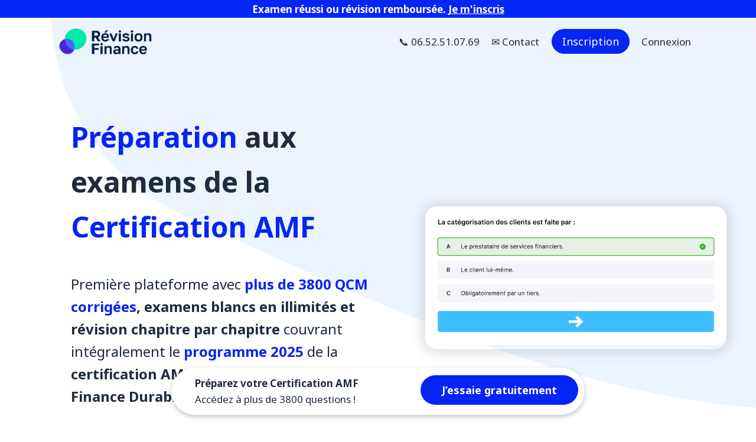

--- FILE ---
content_type: text/html; charset=UTF-8
request_url: https://revision-finance.fr/offres/qcm-amf-commercialisation-instruments-financiers/
body_size: 63618
content:
<!doctype html> <html lang="fr-FR" prefix="og: https://ogp.me/ns#" class="no-js" itemtype="https://schema.org/Blog" itemscope> <head><script>if(navigator.userAgent.match(/MSIE|Internet Explorer/i)||navigator.userAgent.match(/Trident\/7\..*?rv:11/i)){let e=document.location.href;if(!e.match(/[?&]nonitro/)){if(e.indexOf("?")==-1){if(e.indexOf("#")==-1){document.location.href=e+"?nonitro=1"}else{document.location.href=e.replace("#","?nonitro=1#")}}else{if(e.indexOf("#")==-1){document.location.href=e+"&nonitro=1"}else{document.location.href=e.replace("#","&nonitro=1#")}}}}</script><link rel="preconnect" href="https://revision-amf.fr" /><link rel="preconnect" href="https://cdn-iandn.nitrocdn.com" /><meta charset="UTF-8" /><meta name="viewport" content="width=device-width, initial-scale=1, minimum-scale=1" /><title>10 questions gratuites de la certification AMF - Révision Finance</title><meta name="description" content="Avec ces 10 questions gratuites de la catégorie : La commercialisation d’instruments financiers, demarchage bancaire et financier, vente a distance et le conseil au client , vous pouvez préparer votre examen de l&#039;AMF en ligne." /><meta name="robots" content="index, follow, max-snippet:-1, max-video-preview:-1, max-image-preview:large" /><meta property="og:locale" content="fr_FR" /><meta property="og:type" content="article" /><meta property="og:title" content="10 questions gratuites de la certification AMF - Révision Finance" /><meta property="og:description" content="Avec ces 10 questions gratuites de la catégorie : La commercialisation d’instruments financiers, demarchage bancaire et financier, vente a distance et le conseil au client , vous pouvez préparer votre examen de l&#039;AMF en ligne." /><meta property="og:url" content="https://revision-finance.fr/offres/qcm-amf-commercialisation-instruments-financiers/" /><meta property="og:site_name" content="Révision Finance" /><meta property="article:section" content="liste des articles" /><meta property="og:updated_time" content="2023-10-31T10:57:57+01:00" /><meta property="article:published_time" content="2022-06-08T19:03:36+02:00" /><meta property="article:modified_time" content="2023-10-31T10:57:57+01:00" /><meta name="twitter:card" content="summary_large_image" /><meta name="twitter:title" content="10 questions gratuites de la certification AMF - Révision Finance" /><meta name="twitter:description" content="Avec ces 10 questions gratuites de la catégorie : La commercialisation d’instruments financiers, demarchage bancaire et financier, vente a distance et le conseil au client , vous pouvez préparer votre examen de l&#039;AMF en ligne." /><meta name="twitter:label1" content="Écrit par" /><meta name="twitter:data1" content="monsieurmerveille@gmail.com" /><meta name="twitter:label2" content="Temps de lecture" /><meta name="twitter:data2" content="3 minutes" /><meta name="generator" content="WordPress 6.8.3" /><meta name="msapplication-TileImage" content="https://revision-finance.fr/wp-content/uploads/2023/10/icon.png" /><meta name="generator" content="NitroPack" /><script>var NPSH,NitroScrollHelper;NPSH=NitroScrollHelper=function(){let e=null;const o=window.sessionStorage.getItem("nitroScrollPos");function t(){let e=JSON.parse(window.sessionStorage.getItem("nitroScrollPos"))||{};if(typeof e!=="object"){e={}}e[document.URL]=window.scrollY;window.sessionStorage.setItem("nitroScrollPos",JSON.stringify(e))}window.addEventListener("scroll",function(){if(e!==null){clearTimeout(e)}e=setTimeout(t,200)},{passive:true});let r={};r.getScrollPos=()=>{if(!o){return 0}const e=JSON.parse(o);return e[document.URL]||0};r.isScrolled=()=>{return r.getScrollPos()>document.documentElement.clientHeight*.5};return r}();</script><script>(function(){var a=false;var e=document.documentElement.classList;var i=navigator.userAgent.toLowerCase();var n=["android","iphone","ipad"];var r=n.length;var o;var d=null;for(var t=0;t<r;t++){o=n[t];if(i.indexOf(o)>-1)d=o;if(e.contains(o)){a=true;e.remove(o)}}if(a&&d){e.add(d);if(d=="iphone"||d=="ipad"){e.add("ios")}}})();</script><script type="text/worker" id="nitro-web-worker">var preloadRequests=0;var remainingCount={};var baseURI="";self.onmessage=function(e){switch(e.data.cmd){case"RESOURCE_PRELOAD":var o=e.data.requestId;remainingCount[o]=0;e.data.resources.forEach(function(e){preload(e,function(o){return function(){console.log(o+" DONE: "+e);if(--remainingCount[o]==0){self.postMessage({cmd:"RESOURCE_PRELOAD",requestId:o})}}}(o));remainingCount[o]++});break;case"SET_BASEURI":baseURI=e.data.uri;break}};async function preload(e,o){if(typeof URL!=="undefined"&&baseURI){try{var a=new URL(e,baseURI);e=a.href}catch(e){console.log("Worker error: "+e.message)}}console.log("Preloading "+e);try{var n=new Request(e,{mode:"no-cors",redirect:"follow"});await fetch(n);o()}catch(a){console.log(a);var r=new XMLHttpRequest;r.responseType="blob";r.onload=o;r.onerror=o;r.open("GET",e,true);r.send()}}</script><script id="nprl">(()=>{if(window.NPRL!=undefined)return;(function(e){var t=e.prototype;t.after||(t.after=function(){var e,t=arguments,n=t.length,r=0,i=this,o=i.parentNode,a=Node,c=String,u=document;if(o!==null){while(r<n){(e=t[r])instanceof a?(i=i.nextSibling)!==null?o.insertBefore(e,i):o.appendChild(e):o.appendChild(u.createTextNode(c(e)));++r}}})})(Element);var e,t;e=t=function(){var t=false;var r=window.URL||window.webkitURL;var i=true;var o=true;var a=2;var c=null;var u=null;var d=true;var s=window.nitroGtmExcludes!=undefined;var l=s?JSON.parse(atob(window.nitroGtmExcludes)).map(e=>new RegExp(e)):[];var f;var m;var v=null;var p=null;var g=null;var h={touch:["touchmove","touchend"],default:["mousemove","click","keydown","wheel"]};var E=true;var y=[];var w=false;var b=[];var S=0;var N=0;var L=false;var T=0;var R=null;var O=false;var A=false;var C=false;var P=[];var I=[];var M=[];var k=[];var x=false;var _={};var j=new Map;var B="noModule"in HTMLScriptElement.prototype;var q=requestAnimationFrame||mozRequestAnimationFrame||webkitRequestAnimationFrame||msRequestAnimationFrame;const D="gtm.js?id=";function H(e,t){if(!_[e]){_[e]=[]}_[e].push(t)}function U(e,t){if(_[e]){var n=0,r=_[e];for(var n=0;n<r.length;n++){r[n].call(this,t)}}}function Y(){(function(e,t){var r=null;var i=function(e){r(e)};var o=null;var a={};var c=null;var u=null;var d=0;e.addEventListener(t,function(r){if(["load","DOMContentLoaded"].indexOf(t)!=-1){if(u){Q(function(){e.triggerNitroEvent(t)})}c=true}else if(t=="readystatechange"){d++;n.ogReadyState=d==1?"interactive":"complete";if(u&&u>=d){n.documentReadyState=n.ogReadyState;Q(function(){e.triggerNitroEvent(t)})}}});e.addEventListener(t+"Nitro",function(e){if(["load","DOMContentLoaded"].indexOf(t)!=-1){if(!c){e.preventDefault();e.stopImmediatePropagation()}else{}u=true}else if(t=="readystatechange"){u=n.documentReadyState=="interactive"?1:2;if(d<u){e.preventDefault();e.stopImmediatePropagation()}}});switch(t){case"load":o="onload";break;case"readystatechange":o="onreadystatechange";break;case"pageshow":o="onpageshow";break;default:o=null;break}if(o){Object.defineProperty(e,o,{get:function(){return r},set:function(n){if(typeof n!=="function"){r=null;e.removeEventListener(t+"Nitro",i)}else{if(!r){e.addEventListener(t+"Nitro",i)}r=n}}})}Object.defineProperty(e,"addEventListener"+t,{value:function(r){if(r!=t||!n.startedScriptLoading||document.currentScript&&document.currentScript.hasAttribute("nitro-exclude")){}else{arguments[0]+="Nitro"}e.ogAddEventListener.apply(e,arguments);a[arguments[1]]=arguments[0]}});Object.defineProperty(e,"removeEventListener"+t,{value:function(t){var n=a[arguments[1]];arguments[0]=n;e.ogRemoveEventListener.apply(e,arguments)}});Object.defineProperty(e,"triggerNitroEvent"+t,{value:function(t,n){n=n||e;var r=new Event(t+"Nitro",{bubbles:true});r.isNitroPack=true;Object.defineProperty(r,"type",{get:function(){return t},set:function(){}});Object.defineProperty(r,"target",{get:function(){return n},set:function(){}});e.dispatchEvent(r)}});if(typeof e.triggerNitroEvent==="undefined"){(function(){var t=e.addEventListener;var n=e.removeEventListener;Object.defineProperty(e,"ogAddEventListener",{value:t});Object.defineProperty(e,"ogRemoveEventListener",{value:n});Object.defineProperty(e,"addEventListener",{value:function(n){var r="addEventListener"+n;if(typeof e[r]!=="undefined"){e[r].apply(e,arguments)}else{t.apply(e,arguments)}},writable:true});Object.defineProperty(e,"removeEventListener",{value:function(t){var r="removeEventListener"+t;if(typeof e[r]!=="undefined"){e[r].apply(e,arguments)}else{n.apply(e,arguments)}}});Object.defineProperty(e,"triggerNitroEvent",{value:function(t,n){var r="triggerNitroEvent"+t;if(typeof e[r]!=="undefined"){e[r].apply(e,arguments)}}})})()}}).apply(null,arguments)}Y(window,"load");Y(window,"pageshow");Y(window,"DOMContentLoaded");Y(document,"DOMContentLoaded");Y(document,"readystatechange");try{var F=new Worker(r.createObjectURL(new Blob([document.getElementById("nitro-web-worker").textContent],{type:"text/javascript"})))}catch(e){var F=new Worker("data:text/javascript;base64,"+btoa(document.getElementById("nitro-web-worker").textContent))}F.onmessage=function(e){if(e.data.cmd=="RESOURCE_PRELOAD"){U(e.data.requestId,e)}};if(typeof document.baseURI!=="undefined"){F.postMessage({cmd:"SET_BASEURI",uri:document.baseURI})}var G=function(e){if(--S==0){Q(K)}};var W=function(e){e.target.removeEventListener("load",W);e.target.removeEventListener("error",W);e.target.removeEventListener("nitroTimeout",W);if(e.type!="nitroTimeout"){clearTimeout(e.target.nitroTimeout)}if(--N==0&&S==0){Q(J)}};var X=function(e){var t=e.textContent;try{var n=r.createObjectURL(new Blob([t.replace(/^(?:<!--)?(.*?)(?:-->)?$/gm,"$1")],{type:"text/javascript"}))}catch(e){var n="data:text/javascript;base64,"+btoa(t.replace(/^(?:<!--)?(.*?)(?:-->)?$/gm,"$1"))}return n};var K=function(){n.documentReadyState="interactive";document.triggerNitroEvent("readystatechange");document.triggerNitroEvent("DOMContentLoaded");if(window.pageYOffset||window.pageXOffset){window.dispatchEvent(new Event("scroll"))}A=true;Q(function(){if(N==0){Q(J)}Q($)})};var J=function(){if(!A||O)return;O=true;R.disconnect();en();n.documentReadyState="complete";document.triggerNitroEvent("readystatechange");window.triggerNitroEvent("load",document);window.triggerNitroEvent("pageshow",document);if(window.pageYOffset||window.pageXOffset||location.hash){let e=typeof history.scrollRestoration!=="undefined"&&history.scrollRestoration=="auto";if(e&&typeof NPSH!=="undefined"&&NPSH.getScrollPos()>0&&window.pageYOffset>document.documentElement.clientHeight*.5){window.scrollTo(0,NPSH.getScrollPos())}else if(location.hash){try{let e=document.querySelector(location.hash);if(e){e.scrollIntoView()}}catch(e){}}}var e=null;if(a==1){e=eo}else{e=eu}Q(e)};var Q=function(e){setTimeout(e,0)};var V=function(e){if(e.type=="touchend"||e.type=="click"){g=e}};var $=function(){if(d&&g){setTimeout(function(e){return function(){var t=function(e,t,n){var r=new Event(e,{bubbles:true,cancelable:true});if(e=="click"){r.clientX=t;r.clientY=n}else{r.touches=[{clientX:t,clientY:n}]}return r};var n;if(e.type=="touchend"){var r=e.changedTouches[0];n=document.elementFromPoint(r.clientX,r.clientY);n.dispatchEvent(t("touchstart"),r.clientX,r.clientY);n.dispatchEvent(t("touchend"),r.clientX,r.clientY);n.dispatchEvent(t("click"),r.clientX,r.clientY)}else if(e.type=="click"){n=document.elementFromPoint(e.clientX,e.clientY);n.dispatchEvent(t("click"),e.clientX,e.clientY)}}}(g),150);g=null}};var z=function(e){if(e.tagName=="SCRIPT"&&!e.hasAttribute("data-nitro-for-id")&&!e.hasAttribute("nitro-document-write")||e.tagName=="IMG"&&(e.hasAttribute("src")||e.hasAttribute("srcset"))||e.tagName=="IFRAME"&&e.hasAttribute("src")||e.tagName=="LINK"&&e.hasAttribute("href")&&e.hasAttribute("rel")&&e.getAttribute("rel")=="stylesheet"){if(e.tagName==="IFRAME"&&e.src.indexOf("about:blank")>-1){return}var t="";switch(e.tagName){case"LINK":t=e.href;break;case"IMG":if(k.indexOf(e)>-1)return;t=e.srcset||e.src;break;default:t=e.src;break}var n=e.getAttribute("type");if(!t&&e.tagName!=="SCRIPT")return;if((e.tagName=="IMG"||e.tagName=="LINK")&&(t.indexOf("data:")===0||t.indexOf("blob:")===0))return;if(e.tagName=="SCRIPT"&&n&&n!=="text/javascript"&&n!=="application/javascript"){if(n!=="module"||!B)return}if(e.tagName==="SCRIPT"){if(k.indexOf(e)>-1)return;if(e.noModule&&B){return}let t=null;if(document.currentScript){if(document.currentScript.src&&document.currentScript.src.indexOf(D)>-1){t=document.currentScript}if(document.currentScript.hasAttribute("data-nitro-gtm-id")){e.setAttribute("data-nitro-gtm-id",document.currentScript.getAttribute("data-nitro-gtm-id"))}}else if(window.nitroCurrentScript){if(window.nitroCurrentScript.src&&window.nitroCurrentScript.src.indexOf(D)>-1){t=window.nitroCurrentScript}}if(t&&s){let n=false;for(const t of l){n=e.src?t.test(e.src):t.test(e.textContent);if(n){break}}if(!n){e.type="text/googletagmanagerscript";let n=t.hasAttribute("data-nitro-gtm-id")?t.getAttribute("data-nitro-gtm-id"):t.id;if(!j.has(n)){j.set(n,[])}let r=j.get(n);r.push(e);return}}if(!e.src){if(e.textContent.length>0){e.textContent+="\n;if(document.currentScript.nitroTimeout) {clearTimeout(document.currentScript.nitroTimeout);}; setTimeout(function() { this.dispatchEvent(new Event('load')); }.bind(document.currentScript), 0);"}else{return}}else{}k.push(e)}if(!e.hasOwnProperty("nitroTimeout")){N++;e.addEventListener("load",W,true);e.addEventListener("error",W,true);e.addEventListener("nitroTimeout",W,true);e.nitroTimeout=setTimeout(function(){console.log("Resource timed out",e);e.dispatchEvent(new Event("nitroTimeout"))},5e3)}}};var Z=function(e){if(e.hasOwnProperty("nitroTimeout")&&e.nitroTimeout){clearTimeout(e.nitroTimeout);e.nitroTimeout=null;e.dispatchEvent(new Event("nitroTimeout"))}};document.documentElement.addEventListener("load",function(e){if(e.target.tagName=="SCRIPT"||e.target.tagName=="IMG"){k.push(e.target)}},true);document.documentElement.addEventListener("error",function(e){if(e.target.tagName=="SCRIPT"||e.target.tagName=="IMG"){k.push(e.target)}},true);var ee=["appendChild","replaceChild","insertBefore","prepend","append","before","after","replaceWith","insertAdjacentElement"];var et=function(){if(s){window._nitro_setTimeout=window.setTimeout;window.setTimeout=function(e,t,...n){let r=document.currentScript||window.nitroCurrentScript;if(!r||r.src&&r.src.indexOf(D)==-1){return window._nitro_setTimeout.call(window,e,t,...n)}return window._nitro_setTimeout.call(window,function(e,t){return function(...n){window.nitroCurrentScript=e;t(...n)}}(r,e),t,...n)}}ee.forEach(function(e){HTMLElement.prototype["og"+e]=HTMLElement.prototype[e];HTMLElement.prototype[e]=function(...t){if(this.parentNode||this===document.documentElement){switch(e){case"replaceChild":case"insertBefore":t.pop();break;case"insertAdjacentElement":t.shift();break}t.forEach(function(e){if(!e)return;if(e.tagName=="SCRIPT"){z(e)}else{if(e.children&&e.children.length>0){e.querySelectorAll("script").forEach(z)}}})}return this["og"+e].apply(this,arguments)}})};var en=function(){if(s&&typeof window._nitro_setTimeout==="function"){window.setTimeout=window._nitro_setTimeout}ee.forEach(function(e){HTMLElement.prototype[e]=HTMLElement.prototype["og"+e]})};var er=async function(){if(o){ef(f);ef(V);if(v){clearTimeout(v);v=null}}if(T===1){L=true;return}else if(T===0){T=-1}n.startedScriptLoading=true;Object.defineProperty(document,"readyState",{get:function(){return n.documentReadyState},set:function(){}});var e=document.documentElement;var t={attributes:true,attributeFilter:["src"],childList:true,subtree:true};R=new MutationObserver(function(e,t){e.forEach(function(e){if(e.type=="childList"&&e.addedNodes.length>0){e.addedNodes.forEach(function(e){if(!document.documentElement.contains(e)){return}if(e.tagName=="IMG"||e.tagName=="IFRAME"||e.tagName=="LINK"){z(e)}})}if(e.type=="childList"&&e.removedNodes.length>0){e.removedNodes.forEach(function(e){if(e.tagName=="IFRAME"||e.tagName=="LINK"){Z(e)}})}if(e.type=="attributes"){var t=e.target;if(!document.documentElement.contains(t)){return}if(t.tagName=="IFRAME"||t.tagName=="LINK"||t.tagName=="IMG"||t.tagName=="SCRIPT"){z(t)}}})});R.observe(e,t);if(!s){et()}await Promise.all(P);var r=b.shift();var i=null;var a=false;while(r){var c;var u=JSON.parse(atob(r.meta));var d=u.delay;if(r.type=="inline"){var l=document.getElementById(r.id);if(l){l.remove()}else{r=b.shift();continue}c=X(l);if(c===false){r=b.shift();continue}}else{c=r.src}if(!a&&r.type!="inline"&&(typeof u.attributes.async!="undefined"||typeof u.attributes.defer!="undefined")){if(i===null){i=r}else if(i===r){a=true}if(!a){b.push(r);r=b.shift();continue}}var m=document.createElement("script");m.src=c;m.setAttribute("data-nitro-for-id",r.id);for(var p in u.attributes){try{if(u.attributes[p]===false){m.setAttribute(p,"")}else{m.setAttribute(p,u.attributes[p])}}catch(e){console.log("Error while setting script attribute",m,e)}}m.async=false;if(u.canonicalLink!=""&&Object.getOwnPropertyDescriptor(m,"src")?.configurable!==false){(e=>{Object.defineProperty(m,"src",{get:function(){return e.canonicalLink},set:function(){}})})(u)}if(d){setTimeout((function(e,t){var n=document.querySelector("[data-nitro-marker-id='"+t+"']");if(n){n.after(e)}else{document.head.appendChild(e)}}).bind(null,m,r.id),d)}else{m.addEventListener("load",G);m.addEventListener("error",G);if(!m.noModule||!B){S++}var g=document.querySelector("[data-nitro-marker-id='"+r.id+"']");if(g){Q(function(e,t){return function(){e.after(t)}}(g,m))}else{Q(function(e){return function(){document.head.appendChild(e)}}(m))}}r=b.shift()}};var ei=function(){var e=document.getElementById("nitro-deferred-styles");var t=document.createElement("div");t.innerHTML=e.textContent;return t};var eo=async function(e){isPreload=e&&e.type=="NitroPreload";if(!isPreload){T=-1;E=false;if(o){ef(f);ef(V);if(v){clearTimeout(v);v=null}}}if(w===false){var t=ei();let e=t.querySelectorAll('style,link[rel="stylesheet"]');w=e.length;if(w){let e=document.getElementById("nitro-deferred-styles-marker");e.replaceWith.apply(e,t.childNodes)}else if(isPreload){Q(ed)}else{es()}}else if(w===0&&!isPreload){es()}};var ea=function(){var e=ei();var t=e.childNodes;var n;var r=[];for(var i=0;i<t.length;i++){n=t[i];if(n.href){r.push(n.href)}}var o="css-preload";H(o,function(e){eo(new Event("NitroPreload"))});if(r.length){F.postMessage({cmd:"RESOURCE_PRELOAD",resources:r,requestId:o})}else{Q(function(){U(o)})}};var ec=function(){if(T===-1)return;T=1;var e=[];var t,n;for(var r=0;r<b.length;r++){t=b[r];if(t.type!="inline"){if(t.src){n=JSON.parse(atob(t.meta));if(n.delay)continue;if(n.attributes.type&&n.attributes.type=="module"&&!B)continue;e.push(t.src)}}}if(e.length){var i="js-preload";H(i,function(e){T=2;if(L){Q(er)}});F.postMessage({cmd:"RESOURCE_PRELOAD",resources:e,requestId:i})}};var eu=function(){while(I.length){style=I.shift();if(style.hasAttribute("nitropack-onload")){style.setAttribute("onload",style.getAttribute("nitropack-onload"));Q(function(e){return function(){e.dispatchEvent(new Event("load"))}}(style))}}while(M.length){style=M.shift();if(style.hasAttribute("nitropack-onerror")){style.setAttribute("onerror",style.getAttribute("nitropack-onerror"));Q(function(e){return function(){e.dispatchEvent(new Event("error"))}}(style))}}};var ed=function(){if(!x){if(i){Q(function(){var e=document.getElementById("nitro-critical-css");if(e){e.remove()}})}x=true;onStylesLoadEvent=new Event("NitroStylesLoaded");onStylesLoadEvent.isNitroPack=true;window.dispatchEvent(onStylesLoadEvent)}};var es=function(){if(a==2){Q(er)}else{eu()}};var el=function(e){m.forEach(function(t){document.addEventListener(t,e,true)})};var ef=function(e){m.forEach(function(t){document.removeEventListener(t,e,true)})};if(s){et()}return{setAutoRemoveCriticalCss:function(e){i=e},registerScript:function(e,t,n){b.push({type:"remote",src:e,id:t,meta:n})},registerInlineScript:function(e,t){b.push({type:"inline",id:e,meta:t})},registerStyle:function(e,t,n){y.push({href:e,rel:t,media:n})},onLoadStyle:function(e){I.push(e);if(w!==false&&--w==0){Q(ed);if(E){E=false}else{es()}}},onErrorStyle:function(e){M.push(e);if(w!==false&&--w==0){Q(ed);if(E){E=false}else{es()}}},loadJs:function(e,t){if(!e.src){var n=X(e);if(n!==false){e.src=n;e.textContent=""}}if(t){Q(function(e,t){return function(){e.after(t)}}(t,e))}else{Q(function(e){return function(){document.head.appendChild(e)}}(e))}},loadQueuedResources:async function(){window.dispatchEvent(new Event("NitroBootStart"));if(p){clearTimeout(p);p=null}window.removeEventListener("load",e.loadQueuedResources);f=a==1?er:eo;if(!o||g){Q(f)}else{if(navigator.userAgent.indexOf(" Edge/")==-1){ea();H("css-preload",ec)}el(f);if(u){if(c){v=setTimeout(f,c)}}else{}}},fontPreload:function(e){var t="critical-fonts";H(t,function(e){document.getElementById("nitro-critical-fonts").type="text/css"});F.postMessage({cmd:"RESOURCE_PRELOAD",resources:e,requestId:t})},boot:function(){if(t)return;t=true;C=typeof NPSH!=="undefined"&&NPSH.isScrolled();let n=document.prerendering;if(location.hash||C||n){o=false}m=h.default.concat(h.touch);p=setTimeout(e.loadQueuedResources,1500);el(V);if(C){e.loadQueuedResources()}else{window.addEventListener("load",e.loadQueuedResources)}},addPrerequisite:function(e){P.push(e)},getTagManagerNodes:function(e){if(!e)return j;return j.get(e)??[]}}}();var n,r;n=r=function(){var t=document.write;return{documentWrite:function(n,r){if(n&&n.hasAttribute("nitro-exclude")){return t.call(document,r)}var i=null;if(n.documentWriteContainer){i=n.documentWriteContainer}else{i=document.createElement("span");n.documentWriteContainer=i}var o=null;if(n){if(n.hasAttribute("data-nitro-for-id")){o=document.querySelector('template[data-nitro-marker-id="'+n.getAttribute("data-nitro-for-id")+'"]')}else{o=n}}i.innerHTML+=r;i.querySelectorAll("script").forEach(function(e){e.setAttribute("nitro-document-write","")});if(!i.parentNode){if(o){o.parentNode.insertBefore(i,o)}else{document.body.appendChild(i)}}var a=document.createElement("span");a.innerHTML=r;var c=a.querySelectorAll("script");if(c.length){c.forEach(function(t){var n=t.getAttributeNames();var r=document.createElement("script");n.forEach(function(e){r.setAttribute(e,t.getAttribute(e))});r.async=false;if(!t.src&&t.textContent){r.textContent=t.textContent}e.loadJs(r,o)})}},TrustLogo:function(e,t){var n=document.getElementById(e);var r=document.createElement("img");r.src=t;n.parentNode.insertBefore(r,n)},documentReadyState:"loading",ogReadyState:document.readyState,startedScriptLoading:false,loadScriptDelayed:function(e,t){setTimeout(function(){var t=document.createElement("script");t.src=e;document.head.appendChild(t)},t)}}}();document.write=function(e){n.documentWrite(document.currentScript,e)};document.writeln=function(e){n.documentWrite(document.currentScript,e+"\n")};window.NPRL=e;window.NitroResourceLoader=t;window.NPh=n;window.NitroPackHelper=r})();</script><template id="nitro-deferred-styles-marker"></template><style type="text/css" id="nitro-critical-css">img:is([sizes="auto" i],[sizes^="auto," i]){contain-intrinsic-size:3000px 1500px;}.wp-block-button__link{align-content:center;box-sizing:border-box;display:inline-block;height:100%;text-align:center;word-break:break-word;}:where(.wp-block-button__link){border-radius:9999px;box-shadow:none;padding:calc(.667em + 2px) calc(1.333em + 2px);text-decoration:none;}.wp-block-buttons>.wp-block-button.has-custom-width{max-width:none;}.wp-block-buttons>.wp-block-button.has-custom-width .wp-block-button__link{width:100%;}.wp-block-buttons>.wp-block-button.wp-block-button__width-100{flex-basis:100%;width:100%;}:root :where(.wp-block-button.is-style-outline>.wp-block-button__link){border:2px solid;padding:.667em 1.333em;}:root :where(.wp-block-button.is-style-outline>.wp-block-button__link:not(.has-text-color)){color:currentColor;}.wp-block-buttons{box-sizing:border-box;}.wp-block-buttons>.wp-block-button{display:inline-block;margin:0;}.wp-block-buttons.is-content-justification-left{justify-content:flex-start;}.wp-block-buttons.is-content-justification-center{justify-content:center;}.wp-block-buttons .wp-block-button__link{width:100%;}.wp-block-columns{align-items:normal !important;box-sizing:border-box;display:flex;flex-wrap:wrap !important;}@media (min-width:782px){.wp-block-columns{flex-wrap:nowrap !important;}}@media (max-width:781px){.wp-block-columns:not(.is-not-stacked-on-mobile)>.wp-block-column{flex-basis:100% !important;}}@media (min-width:782px){.wp-block-columns:not(.is-not-stacked-on-mobile)>.wp-block-column{flex-basis:0;flex-grow:1;}.wp-block-columns:not(.is-not-stacked-on-mobile)>.wp-block-column[style*=flex-basis]{flex-grow:0;}}:where(.wp-block-columns){margin-bottom:1.75em;}.wp-block-column{flex-grow:1;min-width:0;overflow-wrap:break-word;word-break:break-word;}.wp-block-column.is-vertically-aligned-center{align-self:center;}.wp-block-column.is-vertically-aligned-center{width:100%;}.wp-block-group{box-sizing:border-box;}.wp-block-image>a{display:inline-block;}.wp-block-image img{box-sizing:border-box;height:auto;max-width:100%;vertical-align:bottom;}.wp-block-image.has-custom-border img{box-sizing:border-box;}.wp-block-image .aligncenter{display:table;}.wp-block-image .aligncenter{margin-left:auto;margin-right:auto;}.wp-block-image figure{margin:0;}ul{box-sizing:border-box;}.entry-content{counter-reset:footnotes;}:root{--wp--preset--font-size--normal:16px;--wp--preset--font-size--huge:42px;}.aligncenter{clear:both;}.screen-reader-text{border:0;clip-path:inset(50%);height:1px;margin:-1px;overflow:hidden;padding:0;position:absolute;width:1px;word-wrap:normal !important;}html :where(.has-border-color){border-style:solid;}html :where([style*=border-width]){border-style:solid;}html :where(img[class*=wp-image-]){height:auto;max-width:100%;}:where(figure){margin:0 0 1em;}.wp-block-button__link{color:#fff;background-color:#32373c;border-radius:9999px;box-shadow:none;text-decoration:none;padding:calc(.667em + 2px) calc(1.333em + 2px);font-size:1.125em;}:root{--wp-admin-theme-color:#3858e9;--wp-admin-theme-color--rgb:56,88,233;--wp-admin-theme-color-darker-10:#2145e6;--wp-admin-theme-color-darker-10--rgb:33,69,230;--wp-admin-theme-color-darker-20:#183ad6;--wp-admin-theme-color-darker-20--rgb:24,58,214;--wp-admin-border-width-focus:2px;}:root{--wp-admin-theme-color:#007cba;--wp-admin-theme-color--rgb:0,124,186;--wp-admin-theme-color-darker-10:#006ba1;--wp-admin-theme-color-darker-10--rgb:0,107,161;--wp-admin-theme-color-darker-20:#005a87;--wp-admin-theme-color-darker-20--rgb:0,90,135;--wp-admin-border-width-focus:2px;--wp-block-synced-color:#7a00df;--wp-block-synced-color--rgb:122,0,223;--wp-bound-block-color:var(--wp-block-synced-color);}:root{--wp-admin-theme-color:#007cba;--wp-admin-theme-color--rgb:0,124,186;--wp-admin-theme-color-darker-10:#006ba1;--wp-admin-theme-color-darker-10--rgb:0,107,161;--wp-admin-theme-color-darker-20:#005a87;--wp-admin-theme-color-darker-20--rgb:0,90,135;--wp-admin-border-width-focus:2px;--wp-block-synced-color:#7a00df;--wp-block-synced-color--rgb:122,0,223;--wp-bound-block-color:var(--wp-block-synced-color);}:root{--wp--preset--aspect-ratio--square:1;--wp--preset--aspect-ratio--4-3:4/3;--wp--preset--aspect-ratio--3-4:3/4;--wp--preset--aspect-ratio--3-2:3/2;--wp--preset--aspect-ratio--2-3:2/3;--wp--preset--aspect-ratio--16-9:16/9;--wp--preset--aspect-ratio--9-16:9/16;--wp--preset--color--black:#000;--wp--preset--color--cyan-bluish-gray:#abb8c3;--wp--preset--color--white:#fff;--wp--preset--color--pale-pink:#f78da7;--wp--preset--color--vivid-red:#cf2e2e;--wp--preset--color--luminous-vivid-orange:#ff6900;--wp--preset--color--luminous-vivid-amber:#fcb900;--wp--preset--color--light-green-cyan:#7bdcb5;--wp--preset--color--vivid-green-cyan:#00d084;--wp--preset--color--pale-cyan-blue:#8ed1fc;--wp--preset--color--vivid-cyan-blue:#0693e3;--wp--preset--color--vivid-purple:#9b51e0;--wp--preset--color--theme-palette-1:var(--global-palette1);--wp--preset--color--theme-palette-2:var(--global-palette2);--wp--preset--color--theme-palette-3:var(--global-palette3);--wp--preset--color--theme-palette-4:var(--global-palette4);--wp--preset--color--theme-palette-5:var(--global-palette5);--wp--preset--color--theme-palette-6:var(--global-palette6);--wp--preset--color--theme-palette-7:var(--global-palette7);--wp--preset--color--theme-palette-8:var(--global-palette8);--wp--preset--color--theme-palette-9:var(--global-palette9);--wp--preset--gradient--vivid-cyan-blue-to-vivid-purple:linear-gradient(135deg,rgba(6,147,227,1) 0%,#9b51e0 100%);--wp--preset--gradient--light-green-cyan-to-vivid-green-cyan:linear-gradient(135deg,#7adcb4 0%,#00d082 100%);--wp--preset--gradient--luminous-vivid-amber-to-luminous-vivid-orange:linear-gradient(135deg,rgba(252,185,0,1) 0%,rgba(255,105,0,1) 100%);--wp--preset--gradient--luminous-vivid-orange-to-vivid-red:linear-gradient(135deg,rgba(255,105,0,1) 0%,#cf2e2e 100%);--wp--preset--gradient--very-light-gray-to-cyan-bluish-gray:linear-gradient(135deg,#eee 0%,#a9b8c3 100%);--wp--preset--gradient--cool-to-warm-spectrum:linear-gradient(135deg,#4aeadc 0%,#9778d1 20%,#cf2aba 40%,#ee2c82 60%,#fb6962 80%,#fef84c 100%);--wp--preset--gradient--blush-light-purple:linear-gradient(135deg,#ffceec 0%,#9896f0 100%);--wp--preset--gradient--blush-bordeaux:linear-gradient(135deg,#fecda5 0%,#fe2d2d 50%,#6b003e 100%);--wp--preset--gradient--luminous-dusk:linear-gradient(135deg,#ffcb70 0%,#c751c0 50%,#4158d0 100%);--wp--preset--gradient--pale-ocean:linear-gradient(135deg,#fff5cb 0%,#b6e3d4 50%,#33a7b5 100%);--wp--preset--gradient--electric-grass:linear-gradient(135deg,#caf880 0%,#71ce7e 100%);--wp--preset--gradient--midnight:linear-gradient(135deg,#020381 0%,#2874fc 100%);--wp--preset--font-size--small:var(--global-font-size-small);--wp--preset--font-size--medium:var(--global-font-size-medium);--wp--preset--font-size--large:var(--global-font-size-large);--wp--preset--font-size--x-large:42px;--wp--preset--font-size--larger:var(--global-font-size-larger);--wp--preset--font-size--xxlarge:var(--global-font-size-xxlarge);--wp--preset--spacing--20:.44rem;--wp--preset--spacing--30:.67rem;--wp--preset--spacing--40:1rem;--wp--preset--spacing--50:1.5rem;--wp--preset--spacing--60:2.25rem;--wp--preset--spacing--70:3.38rem;--wp--preset--spacing--80:5.06rem;--wp--preset--shadow--natural:6px 6px 9px rgba(0,0,0,.2);--wp--preset--shadow--deep:12px 12px 50px rgba(0,0,0,.4);--wp--preset--shadow--sharp:6px 6px 0px rgba(0,0,0,.2);--wp--preset--shadow--outlined:6px 6px 0px -3px rgba(255,255,255,1),6px 6px rgba(0,0,0,1);--wp--preset--shadow--crisp:6px 6px 0px rgba(0,0,0,1);}:where(.is-layout-flex){gap:.5em;}body .is-layout-flex{display:flex;}.is-layout-flex{flex-wrap:wrap;align-items:center;}.is-layout-flex>:is(*,div){margin:0;}:where(.wp-block-columns.is-layout-flex){gap:2em;}:where(.wp-block-columns.is-layout-flex){gap:2em;}html{line-height:1.15;-webkit-text-size-adjust:100%;}body{margin:0;}main{display:block;min-width:0;}h1{font-size:2em;margin:.67em 0;}a{background-color:rgba(0,0,0,0);}b,strong{font-weight:bold;}img{border-style:none;}button{font-size:100%;margin:0;}button{overflow:visible;}button{text-transform:none;}button{-webkit-appearance:button;}::-webkit-file-upload-button{-webkit-appearance:button;font:inherit;}template{display:none;}:root{--global-gray-400:#cbd5e0;--global-gray-500:#a0aec0;--global-xs-spacing:1em;--global-sm-spacing:1.5rem;--global-md-spacing:2rem;--global-lg-spacing:2.5em;--global-xl-spacing:3.5em;--global-xxl-spacing:5rem;--global-edge-spacing:1.5rem;--global-boxed-spacing:2rem;--global-font-size-small:clamp(.8rem,.73rem + .217vw,.9rem);--global-font-size-medium:clamp(1.1rem,.995rem + .326vw,1.25rem);--global-font-size-large:clamp(1.75rem,1.576rem + .543vw,2rem);--global-font-size-larger:clamp(2rem,1.6rem + 1vw,2.5rem);--global-font-size-xxlarge:clamp(2.25rem,1.728rem + 1.63vw,3rem);}h1,h2{padding:0;margin:0;}html{box-sizing:border-box;}*,*::before,*::after{box-sizing:inherit;}ul{margin:0 0 1.5em 1.5em;padding:0;}ul{list-style:disc;}img{display:block;height:auto;max-width:100%;}figure{margin:.5em 0;}a{color:var(--global-palette-highlight);text-underline-offset:.1em;}.inner-link-style-normal a:not(.button){text-decoration:underline;}.screen-reader-text{clip:rect(1px,1px,1px,1px);position:absolute !important;height:1px;width:1px;overflow:hidden;word-wrap:normal !important;}::-webkit-input-placeholder{color:var(--global-palette6);}::-moz-placeholder{color:var(--global-palette6);opacity:1;}:-ms-input-placeholder{color:var(--global-palette6);}:-moz-placeholder{color:var(--global-palette6);}::placeholder{color:var(--global-palette6);}button,.button,.wp-block-button__link,.wp-element-button{border-radius:3px;background:var(--global-palette-btn-bg);color:var(--global-palette-btn);padding:.4em 1em;border:0;font-size:1.125rem;line-height:1.6;display:inline-block;font-family:inherit;text-decoration:none;box-shadow:0px 0px 0px -7px rgba(0,0,0,0);}button:visited,.button:visited,.wp-block-button__link:visited,.wp-element-button:visited{background:var(--global-palette-btn-bg);color:var(--global-palette-btn);}.wp-block-button.is-style-outline .wp-block-button__link,.wp-block-button.is-style-outline .wp-element-button{padding:.4em 1em;}.wp-block-button.is-style-outline .wp-block-button__link,.wp-block-button.is-style-outline .wp-element-button{border:2px solid currentColor;}.wp-block-button.is-style-outline .wp-block-button__link:not(.has-text-color),.wp-block-button.is-style-outline .wp-element-button:not(.has-text-color){color:var(--global-palette-btn-bg);}.kadence-svg-iconset{display:inline-flex;align-self:center;}.kadence-svg-iconset svg{height:1em;width:1em;}:root .has-theme-palette-1-color{color:var(--global-palette1);}:root .has-theme-palette-2-color{color:var(--global-palette2);}:root .has-theme-palette-3-color{color:var(--global-palette3);}:root .has-theme-palette-4-color{color:var(--global-palette4);}:root .has-theme-palette-9-background-color{background-color:var(--global-palette9);}.kt-clear{}.kt-clear::before,.kt-clear::after{content:" ";display:table;}.kt-clear::after{clear:both;}.content-area{margin:var(--global-xxl-spacing) 0;}.entry-content{word-break:break-word;}.content-width-fullwidth .content-container.site-container{max-width:none;padding:0;}.content-width-fullwidth .content-area{margin-top:0;margin-bottom:0;}.site-container{margin:0 auto;padding:0 var(--global-content-edge-padding);}.content-bg{background:#fff;}#wrapper{overflow:hidden;overflow:clip;}.aligncenter{clear:both;display:block;margin-left:auto;margin-right:auto;text-align:center;}body.footer-on-bottom #wrapper{min-height:100vh;display:flex;flex-direction:column;}body.footer-on-bottom #inner-wrap{flex:1 0 auto;}:root{--global-palette1:#0525f4;--global-palette2:#00d990;--global-palette3:#121925;--global-palette4:#202b40;--global-palette5:#202b40;--global-palette6:#757680;--global-palette7:#4429cc;--global-palette8:rgba(13,132,255,.04);--global-palette9:#fff;--global-palette9rgb:255,255,255;--global-palette-highlight:var(--global-palette1);--global-palette-highlight-alt:#0033d9;--global-palette-highlight-alt2:var(--global-palette9);--global-palette-btn-bg:var(--global-palette1);--global-palette-btn-bg-hover:#123cff;--global-palette-btn:var(--global-palette9);--global-palette-btn-hover:var(--global-palette9);--global-body-font-family:"Noto Sans",sans-serif;--global-heading-font-family:"Golos Text",sans-serif;--global-primary-nav-font-family:inherit;--global-fallback-font:sans-serif;--global-display-fallback-font:sans-serif;--global-content-width:1290px;--global-content-wide-width:calc(1290px + 230px);--global-content-narrow-width:px;--global-content-edge-padding:0rem;--global-calc-content-width:calc(1290px - var(--global-content-edge-padding) - var(--global-content-edge-padding));--wp--style--global--content-size:var(--global-calc-content-width);}.wp-site-blocks{--global-vw:calc(100vw - ( .5 * var(--scrollbar-offset) ));}body{background:var(--global-palette9);}body{font-style:normal;font-weight:normal;font-size:17px;line-height:1.6;font-family:var(--global-body-font-family);color:var(--global-palette4);}.content-bg{background:var(--global-palette9);}h1,h2{font-family:var(--global-heading-font-family);}h1{font-style:normal;font-weight:700;font-size:32px;line-height:1.5;color:var(--global-palette3);}h2{font-style:normal;font-weight:700;font-size:28px;line-height:1.5;color:var(--global-palette3);}.site-container{max-width:var(--global-content-width);}.content-area{margin-top:0rem;margin-bottom:0rem;}@media all and (max-width:767px){.content-area{margin-top:0rem;margin-bottom:0rem;}}@media all and (max-width:1024px){:root{--global-content-edge-padding:0rem;--global-content-boxed-padding:0rem;}}@media all and (max-width:767px){:root{--global-content-boxed-padding:0rem;}}@media all and (max-width:1024px){.entry-content-wrap{padding:0rem;}}@media all and (max-width:767px){.entry-content-wrap{padding:0rem;}}.entry.single-entry{box-shadow:0px 15px 15px -10px rgba(0,0,0,.05);}button,.button,.wp-block-button__link{font-style:normal;border-radius:100px;padding:1 1 1 1;border-color:var(--global-palette1);box-shadow:0px 0px 0px -7px rgba(0,0,0,0);}.wp-block-button.is-style-outline .wp-block-button__link{padding:1 1 1 1;}@media all and (max-width:1024px){button,.button,.wp-block-button__link{border-color:var(--global-palette1);border-radius:100px;padding:0px 0px 0px 0px;}.wp-block-button.is-style-outline .wp-block-button__link{padding:0px 0px 0px 0px;}}@media all and (max-width:767px){button,.button,.wp-block-button__link{border-radius:100px;border-color:var(--global-palette1);}}@media all and (max-width:1024px){.mobile-transparent-header #masthead{position:absolute;left:0px;right:0px;z-index:100;}.mobile-transparent-header #masthead,.mobile-transparent-header .site-top-header-wrap .site-header-row-container-inner,.mobile-transparent-header .site-main-header-wrap .site-header-row-container-inner{background:transparent;}.site-header-row-tablet-layout-fullwidth{padding:0px;}}@media all and (min-width:1025px){.transparent-header #masthead{position:absolute;left:0px;right:0px;z-index:100;}.transparent-header #masthead,.transparent-header .site-top-header-wrap .site-header-row-container-inner,.transparent-header .site-main-header-wrap .site-header-row-container-inner{background:transparent;}}.site-branding a.brand img{max-width:160px;}.site-branding{padding:0px 0px 0px 0px;}@media all and (max-width:1024px){.site-branding{padding:0px 0px 0px 0px;}}#masthead{background:var(--global-palette9);}.site-main-header-inner-wrap{min-height:80px;}.site-main-header-wrap .site-header-row-container-inner>.site-container{padding:0px 100px 0px 100px;}@media all and (max-width:1024px){.site-main-header-wrap .site-header-row-container-inner>.site-container{padding:0px 20px 0px 20px;}}.site-top-header-inner-wrap{min-height:30px;}.transparent-header #masthead .site-top-header-wrap .site-header-row-container-inner{background:var(--global-palette1);}.main-navigation .primary-menu-container>ul>li.menu-item>a{padding-left:calc(1.2em / 2);padding-right:calc(1.2em / 2);padding-top:.6em;padding-bottom:.6em;color:var(--global-palette5);}.secondary-navigation .secondary-menu-container>ul>li.menu-item>a{padding-left:calc(1.2em / 2);padding-right:calc(1.2em / 2);padding-top:.6em;padding-bottom:.6em;color:var(--global-palette5);}.mobile-toggle-open-container .menu-toggle-open{color:var(--global-palette5);padding:.4em .6em .4em .6em;font-size:14px;}.mobile-toggle-open-container .menu-toggle-open .menu-toggle-icon{font-size:20px;}.mobile-navigation ul li{font-size:14px;}.mobile-navigation ul li a{padding-top:1em;padding-bottom:1em;}.mobile-navigation ul li>a{background:var(--global-palette9);color:var(--global-palette3);}.mobile-navigation ul li:not(.menu-item-has-children) a{border-bottom:1px solid rgba(255,255,255,.1);}#mobile-drawer .drawer-header .drawer-toggle{padding:.6em .15em .6em .15em;font-size:24px;}#main-header .header-button{font-style:normal;border:2px none transparent;box-shadow:0px 0px 0px -7px rgba(0,0,0,0);}.site-branding{max-height:inherit;}.site-branding a.brand{display:flex;gap:1em;flex-direction:row;align-items:center;text-decoration:none;color:inherit;max-height:inherit;}.site-branding a.brand img{display:block;}.header-navigation,.header-menu-container{display:flex;}.header-navigation li.menu-item>a{display:block;width:100%;text-decoration:none;color:var(--global-palette4);transform:translate3d(0,0,0);}.header-navigation ul li.menu-item>a{padding:.6em .5em;}.header-navigation .menu{display:flex;flex-wrap:wrap;justify-content:center;align-items:center;list-style:none;margin:0;padding:0;}.menu-toggle-open{display:flex;background:rgba(0,0,0,0);align-items:center;box-shadow:none;}.menu-toggle-open .menu-toggle-icon{display:flex;}.menu-toggle-open.menu-toggle-style-default{border:0;}.wp-site-blocks .menu-toggle-open{box-shadow:none;}.mobile-navigation{width:100%;}.mobile-navigation a{display:block;width:100%;text-decoration:none;padding:.6em .5em;}.mobile-navigation ul{display:block;list-style:none;margin:0;padding:0;}.popup-drawer{position:fixed;display:none;top:0;bottom:0;left:-99999rem;right:99999rem;z-index:100000;}.popup-drawer .drawer-overlay{background-color:rgba(0,0,0,.4);position:fixed;top:0;right:0;bottom:0;left:0;opacity:0;}.popup-drawer .drawer-inner{width:100%;transform:translateX(100%);max-width:90%;right:0;top:0;overflow:auto;background:#090c10;color:#fff;bottom:0;opacity:0;position:fixed;box-shadow:0 0 2rem 0 rgba(0,0,0,.1);display:flex;flex-direction:column;}.popup-drawer .drawer-header{padding:0 1.5em;display:flex;justify-content:flex-end;min-height:calc(1.2em + 24px);}.popup-drawer .drawer-header .drawer-toggle{background:rgba(0,0,0,0);border:0;font-size:24px;line-height:1;padding:.6em .15em;color:inherit;display:flex;box-shadow:none;border-radius:0;}.popup-drawer .drawer-content{padding:0 1.5em 1.5em;}.popup-drawer .drawer-header .drawer-toggle{width:1em;position:relative;height:1em;box-sizing:content-box;font-size:24px;}.drawer-toggle .toggle-close-bar{width:.75em;height:.08em;background:currentColor;transform-origin:center center;position:absolute;margin-top:-.04em;opacity:0;border-radius:.08em;left:50%;margin-left:-.375em;top:50%;transform:rotate(45deg) translateX(-50%);}.drawer-toggle .toggle-close-bar:last-child{transform:rotate(-45deg) translateX(50%);}#main-header{display:none;}#masthead{position:relative;z-index:11;}@media screen and (min-width:1025px){#main-header{display:block;}#mobile-header{display:none;}}.site-header-row{display:grid;grid-template-columns:auto auto;}.site-header-row.site-header-row-center-column{grid-template-columns:1fr auto 1fr;}.site-header-row.site-header-row-only-center-column{display:flex;justify-content:center;}.site-header-row.site-header-row-only-center-column .site-header-section-center{flex-grow:1;}.site-header-row-layout-fullwidth>.site-header-row-container-inner>.site-container{max-width:none;}.site-header-section{display:flex;max-height:inherit;}.site-header-item{display:flex;align-items:center;margin-right:10px;max-height:inherit;}.site-header-section>.site-header-item:last-child{margin-right:0;}.drawer-content .site-header-item{margin-right:0;margin-bottom:10px;}.drawer-content .site-header-item:last-child{margin-bottom:0;}.site-header-section-right{justify-content:flex-end;}.site-header-section-center{justify-content:center;}.header-html-inner p:first-child{margin-top:0;}.header-html-inner p:last-child{margin-bottom:0;}.kadence-sticky-header{position:relative;z-index:1;}#mobile-drawer{z-index:99999;}.wp-block-image{margin-bottom:0;}.wp-block-image.has-custom-border img{border-style:solid;}.single-content .wp-block-columns{margin-bottom:var(--global-md-spacing);margin-top:0;}.entry{box-shadow:0px 15px 25px -10px rgba(0,0,0,.05);border-radius:.25rem;}.content-wrap{position:relative;}.site-main{min-width:0;}@media screen and (max-width:719px){.content-style-boxed .content-bg:not(.loop-entry){margin-left:-1rem;margin-right:-1rem;width:auto;}.content-width-fullwidth.content-style-boxed .content-bg:not(.loop-entry){margin-left:0;margin-right:0;}}.single-content{margin:var(--global-md-spacing) 0 0;}.single-content figure,.single-content p,.single-content .wp-block-buttons,.single-content .wp-block-button,.single-content .wp-block-group{margin-top:0;margin-bottom:var(--global-md-spacing);}.single-content .wp-block-buttons .wp-block-button{margin-bottom:0;}.single-content h1,.single-content h2{margin:1.5em 0 .5em;}.single-content h1:first-child,.single-content h2:first-child{margin-top:0;}.single-content h1+*,.single-content h2+*{margin-top:0;}.single-content figure:last-child,.single-content p:last-child,.single-content .wp-block-buttons:last-child,.single-content .wp-block-button:last-child,.single-content .wp-block-group:last-child{margin-bottom:0;}.single-content .wp-block-image{margin-top:0;margin-bottom:0;}.single-content .wp-block-image figure{margin-bottom:var(--global-md-spacing);}.single-content .wp-block-image:last-child figure{margin-bottom:0;}.single-content figure.wp-block-image{margin-bottom:var(--global-md-spacing);}.single-content figure.wp-block-image:last-child{margin-bottom:0;}.entry-content:after{display:table;clear:both;content:"";}.content-title-style-hide .entry-content{margin:0;}.kb-row-layout-wrap{position:relative;border:0 solid rgba(0,0,0,0);}.kb-row-layout-wrap:before{clear:both;display:table;content:"";}.kt-row-column-wrap{display:grid;grid-template-columns:minmax(0,1fr);gap:var(--global-row-gutter-md,2rem) var(--global-row-gutter-md,2rem);grid-auto-rows:minmax(min-content,max-content);z-index:1;position:relative;}.kt-row-has-bg>.kt-row-column-wrap{padding-left:var(--global-content-edge-padding,15px);padding-right:var(--global-content-edge-padding,15px);}@media (max-width:767px){.kvs-sm-false{display:none !important;}}.wp-block-kadence-column{display:flex;flex-direction:column;z-index:1;min-width:0;min-height:0;}.kt-inside-inner-col{flex-direction:column;border:0 solid rgba(0,0,0,0);position:relative;}@media (max-width:767px){.kvs-sm-false{display:none !important;}}.kb-section-has-link{position:relative;}.kb-section-link-overlay{position:absolute;top:0;left:0;right:0;bottom:0;z-index:10;}:root{--global-kb-font-size-sm:clamp(.8rem,.73rem + .217vw,.9rem);--global-kb-font-size-md:clamp(1.1rem,.995rem + .326vw,1.25rem);--global-kb-font-size-lg:clamp(1.75rem,1.576rem + .543vw,2rem);--global-kb-font-size-xl:clamp(2.25rem,1.728rem + 1.63vw,3rem);--global-kb-font-size-xxl:clamp(2.5rem,1.456rem + 3.26vw,4rem);--global-kb-font-size-xxxl:clamp(2.75rem,.489rem + 7.065vw,6rem);}.kb-row-layout-id11865_64b093-6c>.kt-row-column-wrap{column-gap:var(--global-kb-gap-none,0rem);max-width:2000px;margin-left:auto;margin-right:auto;padding-top:0px;padding-right:0px;padding-bottom:0px;padding-left:0px;grid-template-columns:minmax(0,1fr);}.kb-row-layout-id11865_64b093-6c{background-image:url("https://cdn-iandn.nitrocdn.com/bxuWRGMswaAtGVywotNqZyjkkNQTaBXH/assets/images/optimized/rev-6069ada/revision-finance.fr/wp-content/uploads/2024/08/hero_background-1-3-1.png");background-size:auto;background-position:100% 0%;background-attachment:scroll;background-repeat:no-repeat;}.kb-row-layout-id11865_64b093-6c.nitro-lazy{background-image:none !important;}@media all and (max-width:1024px){.kb-row-layout-id11865_64b093-6c>.kt-row-column-wrap{grid-template-columns:minmax(0,1fr);}}@media all and (max-width:767px){.kb-row-layout-id11865_64b093-6c>.kt-row-column-wrap{column-gap:var(--global-kb-gap-none,0rem);row-gap:var(--global-kb-gap-none,0rem);grid-template-columns:minmax(0,1fr);}}.kadence-column11865_ef3e79-05>.kt-inside-inner-col{padding-left:120px;}.kadence-column11865_ef3e79-05>.kt-inside-inner-col{column-gap:var(--global-kb-gap-sm,1rem);}.kadence-column11865_ef3e79-05>.kt-inside-inner-col{flex-direction:column;}.kadence-column11865_ef3e79-05{margin-top:130px;}@media all and (max-width:1024px){.kadence-column11865_ef3e79-05>.kt-inside-inner-col{padding-left:5px;flex-direction:column;justify-content:center;}}@media all and (max-width:767px){.kadence-column11865_ef3e79-05>.kt-inside-inner-col{padding-left:20px;flex-direction:column;justify-content:center;}}.kb-row-layout-id11865_af3b31-e9>.kt-row-column-wrap{column-gap:40px;row-gap:var(--global-kb-gap-none,0rem);max-width:1800px;margin-left:auto;margin-right:auto;padding-top:0px;padding-right:0px;padding-bottom:0px;padding-left:0px;grid-template-columns:minmax(0,calc(50% - ( ( 40px * 1 ) / 2 ))) minmax(0,calc(50% - ( ( 40px * 1 ) / 2 )));}@media all and (max-width:1024px){.kb-row-layout-id11865_af3b31-e9>.kt-row-column-wrap{grid-template-columns:minmax(0,calc(50% - ( ( 40px * 1 ) / 2 ))) minmax(0,calc(50% - ( ( 40px * 1 ) / 2 )));}}@media all and (max-width:767px){.kb-row-layout-id11865_af3b31-e9>.kt-row-column-wrap{column-gap:var(--global-kb-gap-none,0rem);row-gap:var(--global-kb-gap-none,0rem);grid-template-columns:minmax(0,1fr);}}.kadence-column11865_0b3419-58>.kt-inside-inner-col{display:flex;}.kadence-column11865_0b3419-58>.kt-inside-inner-col{column-gap:var(--global-kb-gap-sm,1rem);}.kadence-column11865_0b3419-58>.kt-inside-inner-col{flex-direction:column;align-items:flex-start;}@media all and (max-width:1024px){.kadence-column11865_0b3419-58>.kt-inside-inner-col{padding-left:5%;flex-direction:column;justify-content:center;align-items:flex-start;}}@media all and (max-width:767px){.kadence-column11865_0b3419-58>.kt-inside-inner-col{padding-left:0%;flex-direction:column;justify-content:center;align-items:flex-start;}}.kadence-column11865_5b7f22-9b>.kt-inside-inner-col{column-gap:var(--global-kb-gap-sm,1rem);}.kadence-column11865_5b7f22-9b>.kt-inside-inner-col{flex-direction:column;}.kadence-column11865_5b7f22-9b,.kt-inside-inner-col>.kadence-column11865_5b7f22-9b:not(.specificity){margin-top:4rem;}@media all and (max-width:1024px){.kadence-column11865_5b7f22-9b>.kt-inside-inner-col{flex-direction:column;justify-content:center;}}@media all and (max-width:1024px){.kadence-column11865_5b7f22-9b,.kt-inside-inner-col>.kadence-column11865_5b7f22-9b:not(.specificity){margin-top:1rem;}}@media all and (max-width:767px){.kadence-column11865_5b7f22-9b>.kt-inside-inner-col{flex-direction:column;justify-content:center;}}.kadence-column11865_cb4f5e-46>.kt-inside-inner-col{display:flex;}.kadence-column11865_cb4f5e-46{max-width:623px;margin-left:auto;margin-right:auto;}.kadence-column11865_cb4f5e-46>.kt-inside-inner-col{padding-left:0px;}.kadence-column11865_cb4f5e-46>.kt-inside-inner-col{column-gap:var(--global-kb-gap-sm,1rem);}.kadence-column11865_cb4f5e-46>.kt-inside-inner-col{flex-direction:column;align-items:flex-start;}.kadence-column11865_cb4f5e-46{text-align:left;}.kadence-column11865_cb4f5e-46,.kt-inside-inner-col>.kadence-column11865_cb4f5e-46:not(.specificity){margin-left:0px;}@media all and (max-width:1024px){.kadence-column11865_cb4f5e-46>.kt-inside-inner-col{padding-top:10px;flex-direction:column;justify-content:center;align-items:flex-start;}}@media all and (max-width:767px){.kadence-column11865_cb4f5e-46>.kt-inside-inner-col{padding-top:10px;flex-direction:column;justify-content:center;align-items:flex-start;}.kadence-column11865_cb4f5e-46{text-align:left;}}.kadence-column11865_328c1f-16>.kt-inside-inner-col{display:flex;}.kadence-column11865_328c1f-16{max-width:90%;margin-left:auto;margin-right:auto;}.kadence-column11865_328c1f-16>.kt-inside-inner-col{column-gap:var(--global-kb-gap-sm,1rem);}.kadence-column11865_328c1f-16>.kt-inside-inner-col{flex-direction:column;align-items:flex-start;}.kadence-column11865_328c1f-16,.kt-inside-inner-col>.kadence-column11865_328c1f-16:not(.specificity){margin-top:40px;margin-bottom:40px;margin-left:0px;}@media all and (max-width:1024px){.kadence-column11865_328c1f-16>.kt-inside-inner-col{flex-direction:column;justify-content:center;align-items:flex-start;}}@media all and (max-width:1024px){.kadence-column11865_328c1f-16,.kt-inside-inner-col>.kadence-column11865_328c1f-16:not(.specificity){margin-top:20px;margin-bottom:20px;}}@media all and (max-width:767px){.kadence-column11865_328c1f-16{max-width:100%;margin-left:auto;margin-right:auto;text-align:left;}.wp-block-kadence-column>.kt-inside-inner-col>.kadence-column11865_328c1f-16{-webkit-flex:1 100%;flex:1 100%;}.kadence-column11865_328c1f-16>.kt-inside-inner-col{flex-direction:column;justify-content:center;align-items:flex-start;}}.kadence-column11865_318644-55>.kt-inside-inner-col{display:flex;}.kadence-column11865_318644-55>.kt-inside-inner-col{padding-top:0px;padding-right:50px;}.kadence-column11865_318644-55>.kt-inside-inner-col{column-gap:var(--global-kb-gap-sm,1rem);}.kadence-column11865_318644-55>.kt-inside-inner-col{flex-direction:column;justify-content:center;align-items:flex-start;}.kt-row-column-wrap>.kadence-column11865_318644-55{align-self:center;}.kadence-column11865_318644-55{margin-top:5rem;}@media all and (max-width:1024px){.kt-row-column-wrap>.kadence-column11865_318644-55{align-self:center;}}@media all and (max-width:1024px){.kadence-column11865_318644-55>.kt-inside-inner-col{flex-direction:column;justify-content:center;align-items:flex-start;}}@media all and (max-width:767px){.kt-row-column-wrap>.kadence-column11865_318644-55{align-self:center;}.kadence-column11865_318644-55>.kt-inside-inner-col{flex-direction:column;justify-content:center;align-items:flex-start;}}.kadence-column11865_a5943e-dc>.kt-inside-inner-col{display:flex;}.kadence-column11865_a5943e-dc>.kt-inside-inner-col{padding-left:120px;}.kadence-column11865_a5943e-dc>.kt-inside-inner-col{column-gap:var(--global-kb-gap-sm,1rem);}.kadence-column11865_a5943e-dc>.kt-inside-inner-col{flex-direction:column;align-items:flex-start;}@media all and (max-width:1024px){.kadence-column11865_a5943e-dc>.kt-inside-inner-col{padding-left:0px;flex-direction:column;justify-content:center;align-items:flex-start;}}@media all and (max-width:767px){.kadence-column11865_a5943e-dc>.kt-inside-inner-col{flex-direction:column;justify-content:center;align-items:flex-start;}}.kadence-column11865_522ec1-66>.kt-inside-inner-col{display:flex;}.kadence-column11865_522ec1-66>.kt-inside-inner-col{row-gap:0px;column-gap:var(--global-kb-gap-sm,1rem);}.kadence-column11865_522ec1-66>.kt-inside-inner-col{flex-direction:column;align-items:flex-start;}.kadence-column11865_522ec1-66,.kt-inside-inner-col>.kadence-column11865_522ec1-66:not(.specificity){margin-left:0px;}@media all and (max-width:1024px){.kadence-column11865_522ec1-66>.kt-inside-inner-col{flex-direction:column;justify-content:center;align-items:flex-start;}}@media all and (max-width:1024px){.kadence-column11865_522ec1-66,.kt-inside-inner-col>.kadence-column11865_522ec1-66:not(.specificity){margin-left:0px;}}@media all and (max-width:767px){.kadence-column11865_522ec1-66{max-width:760px;margin-left:auto;margin-right:auto;text-align:left;}.wp-block-kadence-column>.kt-inside-inner-col>.kadence-column11865_522ec1-66{-webkit-flex:1 760px;flex:1 760px;}.kadence-column11865_522ec1-66>.kt-inside-inner-col{flex-direction:column;justify-content:center;align-items:flex-start;}.kadence-column11865_522ec1-66,.kt-inside-inner-col>.kadence-column11865_522ec1-66:not(.specificity){margin-left:0px;}}.kadence-column11865_07e91c-e5{max-width:120px;margin-left:auto;margin-right:auto;}.kadence-column11865_07e91c-e5>.kt-inside-inner-col{column-gap:var(--global-kb-gap-sm,1rem);}.kadence-column11865_07e91c-e5>.kt-inside-inner-col{flex-direction:column;}.kadence-column11865_07e91c-e5{text-align:center;}@media all and (max-width:1024px){.kadence-column11865_07e91c-e5>.kt-inside-inner-col{flex-direction:column;justify-content:center;}}@media all and (max-width:767px){.kadence-column11865_07e91c-e5>.kt-inside-inner-col{flex-direction:column;justify-content:center;}}.kadence-column11865_46df5f-04>.kt-inside-inner-col{column-gap:var(--global-kb-gap-sm,1rem);}.kadence-column11865_46df5f-04>.kt-inside-inner-col{flex-direction:column;}@media all and (max-width:1024px){.kadence-column11865_46df5f-04>.kt-inside-inner-col{flex-direction:column;justify-content:center;}}@media all and (max-width:767px){.kadence-column11865_46df5f-04>.kt-inside-inner-col{flex-direction:column;justify-content:center;}}.kb-row-layout-id11865_7bc4e3-06>.kt-row-column-wrap{column-gap:var(--global-kb-gap-none,0rem);max-width:80%;margin-left:auto;margin-right:auto;padding-top:48px;padding-bottom:24px;}.kb-row-layout-id11865_7bc4e3-06>.kt-row-column-wrap>div:not(.added-for-specificity){grid-column:initial;}.kb-row-layout-id11865_7bc4e3-06>.kt-row-column-wrap{grid-template-columns:repeat(4,minmax(0,1fr));}@media all and (max-width:1024px){.kb-row-layout-id11865_7bc4e3-06>.kt-row-column-wrap>div:not(.added-for-specificity){grid-column:initial;}}@media all and (max-width:1024px){.kb-row-layout-id11865_7bc4e3-06>.kt-row-column-wrap{grid-template-columns:repeat(4,minmax(0,1fr));}}@media all and (max-width:767px){.kb-row-layout-id11865_7bc4e3-06>.kt-row-column-wrap>div:not(.added-for-specificity){grid-column:initial;}.kb-row-layout-id11865_7bc4e3-06>.kt-row-column-wrap{grid-template-columns:minmax(0,1fr);}}.kadence-column11865_b93927-85>.kt-inside-inner-col{column-gap:var(--global-kb-gap-sm,1rem);}.kadence-column11865_b93927-85>.kt-inside-inner-col{flex-direction:column;}@media all and (max-width:1024px){.kadence-column11865_b93927-85>.kt-inside-inner-col{flex-direction:column;justify-content:center;}}@media all and (max-width:767px){.kadence-column11865_b93927-85>.kt-inside-inner-col{display:flex;flex-direction:column;justify-content:center;align-items:center;}}.kadence-column11865_1dff3b-94{max-width:150px;margin-left:auto;margin-right:auto;}.kadence-column11865_1dff3b-94>.kt-inside-inner-col{column-gap:var(--global-kb-gap-sm,1rem);}.kadence-column11865_1dff3b-94>.kt-inside-inner-col{flex-direction:column;}@media all and (max-width:1024px){.kadence-column11865_1dff3b-94>.kt-inside-inner-col{flex-direction:column;justify-content:center;}}@media all and (max-width:767px){.kadence-column11865_1dff3b-94>.kt-inside-inner-col{flex-direction:column;justify-content:center;}}.kadence-column11865_26ee17-45{max-width:150px;margin-left:auto;margin-right:auto;}.kadence-column11865_26ee17-45>.kt-inside-inner-col{column-gap:var(--global-kb-gap-sm,1rem);}.kadence-column11865_26ee17-45>.kt-inside-inner-col{flex-direction:column;}@media all and (max-width:1024px){.kadence-column11865_26ee17-45>.kt-inside-inner-col{flex-direction:column;justify-content:center;}}@media all and (max-width:767px){.kadence-column11865_26ee17-45>.kt-inside-inner-col{flex-direction:column;justify-content:center;}}.kadence-column11865_7589ac-02>.kt-inside-inner-col{column-gap:var(--global-kb-gap-sm,1rem);}.kadence-column11865_7589ac-02>.kt-inside-inner-col{flex-direction:column;}@media all and (max-width:1024px){.kadence-column11865_7589ac-02>.kt-inside-inner-col{flex-direction:column;justify-content:center;}}@media all and (max-width:767px){.kadence-column11865_7589ac-02>.kt-inside-inner-col{display:flex;flex-direction:column;justify-content:center;align-items:center;}}.kadence-column11865_9f586f-91{max-width:150px;margin-left:auto;margin-right:auto;}.kadence-column11865_9f586f-91>.kt-inside-inner-col{column-gap:var(--global-kb-gap-sm,1rem);}.kadence-column11865_9f586f-91>.kt-inside-inner-col{flex-direction:column;}@media all and (max-width:1024px){.kadence-column11865_9f586f-91>.kt-inside-inner-col{flex-direction:column;justify-content:center;}}@media all and (max-width:767px){.kadence-column11865_9f586f-91>.kt-inside-inner-col{flex-direction:column;justify-content:center;}}.kadence-column11865_c4b070-83{max-width:150px;margin-left:auto;margin-right:auto;}.kadence-column11865_c4b070-83>.kt-inside-inner-col{column-gap:var(--global-kb-gap-sm,1rem);}.kadence-column11865_c4b070-83>.kt-inside-inner-col{flex-direction:column;}@media all and (max-width:1024px){.kadence-column11865_c4b070-83>.kt-inside-inner-col{flex-direction:column;justify-content:center;}}@media all and (max-width:767px){.kadence-column11865_c4b070-83>.kt-inside-inner-col{flex-direction:column;justify-content:center;}}.kadence-column11865_89b259-06>.kt-inside-inner-col{column-gap:var(--global-kb-gap-sm,1rem);}.kadence-column11865_89b259-06>.kt-inside-inner-col{flex-direction:column;}@media all and (max-width:1024px){.kadence-column11865_89b259-06>.kt-inside-inner-col{flex-direction:column;justify-content:center;}}@media all and (max-width:767px){.kadence-column11865_89b259-06>.kt-inside-inner-col{display:flex;flex-direction:column;justify-content:center;align-items:center;}}.kadence-column11865_fd2dda-89{max-width:150px;margin-left:auto;margin-right:auto;}.kadence-column11865_fd2dda-89>.kt-inside-inner-col{column-gap:var(--global-kb-gap-sm,1rem);}.kadence-column11865_fd2dda-89>.kt-inside-inner-col{flex-direction:column;}@media all and (max-width:1024px){.kadence-column11865_fd2dda-89>.kt-inside-inner-col{flex-direction:column;justify-content:center;}}@media all and (max-width:767px){.kadence-column11865_fd2dda-89>.kt-inside-inner-col{flex-direction:column;justify-content:center;}}.kadence-column11865_54319f-f6{max-width:150px;margin-left:auto;margin-right:auto;}.kadence-column11865_54319f-f6>.kt-inside-inner-col{column-gap:var(--global-kb-gap-sm,1rem);}.kadence-column11865_54319f-f6>.kt-inside-inner-col{flex-direction:column;}@media all and (max-width:1024px){.kadence-column11865_54319f-f6>.kt-inside-inner-col{flex-direction:column;justify-content:center;}}@media all and (max-width:767px){.kadence-column11865_54319f-f6>.kt-inside-inner-col{flex-direction:column;justify-content:center;}}.kadence-column11865_fe628b-08>.kt-inside-inner-col{column-gap:var(--global-kb-gap-sm,1rem);}.kadence-column11865_fe628b-08>.kt-inside-inner-col{flex-direction:column;}@media all and (max-width:1024px){.kadence-column11865_fe628b-08>.kt-inside-inner-col{flex-direction:column;justify-content:center;}}@media all and (max-width:767px){.kadence-column11865_fe628b-08>.kt-inside-inner-col{display:flex;flex-direction:column;justify-content:center;align-items:center;}}.kadence-column11865_c0fd02-e4{max-width:150px;margin-left:auto;margin-right:auto;}.kadence-column11865_c0fd02-e4>.kt-inside-inner-col{column-gap:var(--global-kb-gap-sm,1rem);}.kadence-column11865_c0fd02-e4>.kt-inside-inner-col{flex-direction:column;}@media all and (max-width:1024px){.kadence-column11865_c0fd02-e4>.kt-inside-inner-col{flex-direction:column;justify-content:center;}}@media all and (max-width:767px){.kadence-column11865_c0fd02-e4>.kt-inside-inner-col{flex-direction:column;justify-content:center;}}.kadence-column11865_575452-43{max-width:150px;margin-left:auto;margin-right:auto;}.kadence-column11865_575452-43>.kt-inside-inner-col{column-gap:var(--global-kb-gap-sm,1rem);}.kadence-column11865_575452-43>.kt-inside-inner-col{flex-direction:column;}@media all and (max-width:1024px){.kadence-column11865_575452-43>.kt-inside-inner-col{flex-direction:column;justify-content:center;}}@media all and (max-width:767px){.kadence-column11865_575452-43>.kt-inside-inner-col{flex-direction:column;justify-content:center;}}.kb-row-layout-id11865_0c0f96-f6>.kt-row-column-wrap{padding-top:24px;padding-right:16px;padding-bottom:24px;grid-template-columns:minmax(0,calc(60% - ( ( var(--kb-default-row-gutter,var(--global-row-gutter-md,2rem)) * 1 ) / 2 ))) minmax(0,calc(40% - ( ( var(--kb-default-row-gutter,var(--global-row-gutter-md,2rem)) * 1 ) / 2 )));}.kb-row-layout-id11865_0c0f96-f6{border-top-left-radius:40px;border-top-right-radius:40px;border-bottom-right-radius:40px;border-bottom-left-radius:40px;overflow:clip;isolation:isolate;}.kb-row-layout-id11865_0c0f96-f6{background-color:#fff;}@media all and (max-width:1024px){.kb-row-layout-id11865_0c0f96-f6>.kt-row-column-wrap{row-gap:16px;padding-right:16px;padding-left:16px;}}@media all and (max-width:767px){.kb-row-layout-id11865_0c0f96-f6>.kt-row-column-wrap{grid-template-columns:minmax(0,1fr);}.kb-row-layout-id11865_0c0f96-f6{display:none !important;}}.kadence-column11865_f4baae-6b>.kt-inside-inner-col{display:flex;}.kadence-column11865_f4baae-6b>.kt-inside-inner-col{padding-bottom:0px;padding-left:40px;}.kadence-column11865_f4baae-6b>.kt-inside-inner-col{column-gap:var(--global-kb-gap-sm,1rem);}.kadence-column11865_f4baae-6b>.kt-inside-inner-col{flex-direction:column;align-items:flex-start;}@media all and (max-width:1024px){.kadence-column11865_f4baae-6b>.kt-inside-inner-col{padding-left:0px;flex-direction:column;justify-content:center;align-items:center;}}@media all and (max-width:767px){.kadence-column11865_f4baae-6b>.kt-inside-inner-col{flex-direction:column;justify-content:center;align-items:center;}}.kadence-column11865_7d072c-0d>.kt-inside-inner-col{display:flex;}.kadence-column11865_7d072c-0d>.kt-inside-inner-col{column-gap:var(--global-kb-gap-sm,1rem);}.kadence-column11865_7d072c-0d>.kt-inside-inner-col{flex-direction:column;align-items:center;}@media all and (max-width:1024px){.kadence-column11865_7d072c-0d>.kt-inside-inner-col{flex-direction:column;justify-content:center;align-items:center;}}@media all and (max-width:767px){.kadence-column11865_7d072c-0d>.kt-inside-inner-col{flex-direction:column;justify-content:center;align-items:center;}}.kadence-column11865_95043c-d2>.kt-inside-inner-col{display:flex;}.kadence-column11865_95043c-d2>.kt-inside-inner-col{column-gap:var(--global-kb-gap-sm,1rem);}.kadence-column11865_95043c-d2>.kt-inside-inner-col{flex-direction:column;align-items:center;}@media all and (max-width:1024px){.kadence-column11865_95043c-d2>.kt-inside-inner-col{flex-direction:column;justify-content:center;align-items:center;}}@media all and (max-width:767px){.kadence-column11865_95043c-d2>.kt-inside-inner-col{flex-direction:column;justify-content:center;align-items:center;}}.kadence-column3908_36e7c7-41{max-width:80%;margin-left:auto;margin-right:auto;}.kadence-column3908_36e7c7-41>.kt-inside-inner-col{column-gap:var(--global-kb-gap-sm,1rem);}.kadence-column3908_36e7c7-41>.kt-inside-inner-col{flex-direction:column;}@media all and (max-width:1024px){.kadence-column3908_36e7c7-41>.kt-inside-inner-col{flex-direction:column;justify-content:center;}}@media all and (max-width:767px){.kadence-column3908_36e7c7-41>.kt-inside-inner-col{flex-direction:column;justify-content:center;}}.kadence-column3908_8f094d-4d{max-width:800px;margin-left:auto;margin-right:auto;}.kadence-column3908_8f094d-4d>.kt-inside-inner-col{column-gap:var(--global-kb-gap-sm,1rem);}.kadence-column3908_8f094d-4d>.kt-inside-inner-col{flex-direction:column;}.kadence-column3908_8f094d-4d,.kt-inside-inner-col>.kadence-column3908_8f094d-4d:not(.specificity){margin-top:60px;margin-bottom:40px;}@media all and (max-width:1024px){.kadence-column3908_8f094d-4d>.kt-inside-inner-col{flex-direction:column;justify-content:center;}}@media all and (max-width:767px){.kadence-column3908_8f094d-4d>.kt-inside-inner-col{flex-direction:column;justify-content:center;}}.kadence-column3908_4da31a-83>.kt-inside-inner-col{column-gap:var(--global-kb-gap-sm,1rem);}.kadence-column3908_4da31a-83>.kt-inside-inner-col{flex-direction:column;}@media all and (max-width:1024px){.kadence-column3908_4da31a-83>.kt-inside-inner-col{flex-direction:column;justify-content:center;}}@media all and (max-width:767px){.kadence-column3908_4da31a-83>.kt-inside-inner-col{flex-direction:column;justify-content:center;}}.kb-row-layout-id11865_7bc4e3-06{max-width:1440px;margin:auto;}.kb-row-layout-id11865_0c0f96-f6{position:fixed;box-shadow:rgba(0,0,0,.24) 0px 3px 8px;bottom:2.5%;max-width:700px;width:95%;left:2.5%;left:50%;height:80px;transform:translateX(-50%);z-index:100;}.kadence-column11865_f4baae-6b{position:relative;bottom:11px;}.kadence-column11865_7d072c-0d{position:relative;bottom:11px;}.kadence-column11865_95043c-d2{position:relative;width:281px;}:root .has-kb-palette-2-color{color:#ffbb1d;}:root .has-kb-palette-34-color{color:#0ec0ff;}@media screen and (max-width:767px){.noteslanding{margin-top:-606px !important;}}@media screen and (max-width:1024px){.sectionblocboutons{padding-left:2.5% !important;}}@media screen and (max-width:767px){.sectionblocboutons{padding-left:20px !important;}}.sectionblocboutons{max-height:225px;}@media screen and (max-width:940px){.descriptionheader{font-size:1.1rem !important;max-width:550px;padding-right:20px;}}@media screen and (min-width:767px){.boutondroitheader{max-width:290px !important;}}@media screen and (min-width:767px){.essaigratuit{margin-right:30px !important;max-width:300px !important;}}@media screen and (min-width:767px){.containerbuttons{width:760px;}}@media screen and (max-width:767px){.containerbuttons{width:100%;padding-right:20px !important;}}@media screen and (max-width:767px){.containerbuttons{flex-direction:column;}}@media screen and (max-width:767px){.essaigratuit{margin-bottom:20px !important;margin-right:20px !important;width:100%;margin-left:20px !important;}}#mobile-toggle{display:none;}.image-accueil{box-shadow:0px 1px 20px 5px rgba(39,39,39,.15);border-radius:20px;}.bouton-shadow{box-shadow:0 3px 10px 0 rgba(39,39,39,.25);border-radius:40px;letter-spacing:.5px;}:root :where(.wp-block-button.is-style-outline--2 .wp-block-button__link){background:transparent none;border-color:currentColor;border-width:2px;border-style:solid;color:currentColor;padding-top:.667em;padding-right:1.33em;padding-bottom:.667em;padding-left:1.33em;}.wp-container-core-buttons-is-layout-f62218a8{flex-wrap:nowrap;justify-content:flex-start;}.wp-container-core-group-is-layout-ec426796{flex-wrap:nowrap;}.wp-container-core-buttons-is-layout-499968f5{justify-content:center;}.wp-container-core-columns-is-layout-9d6595d7{flex-wrap:nowrap;}.wp-duotone-unset-1.wp-block-image img{filter:unset;}:where(section h1),:where(article h1),:where(nav h1),:where(aside h1){font-size:2em;}</style>     <template data-nitro-marker-id="cfa939385fbde585c614278e646c7bb3-1"></template>      <link rel="canonical" href="https://revision-finance.fr/offres/qcm-amf-commercialisation-instruments-financiers/" />                  <script type="application/ld+json" class="rank-math-schema">{"@context":"https://schema.org","@graph":[{"@type":["Person","Organization"],"@id":"https://revision-finance.fr/#person","name":"monsieurmerveille@gmail.com","logo":{"@type":"ImageObject","@id":"https://revision-finance.fr/#logo","url":"https://revision-finance.fr/wp-content/uploads/2022/11/Fichier-3.png","contentUrl":"https://revision-finance.fr/wp-content/uploads/2022/11/Fichier-3.png","caption":"R\u00e9vision Finance","inLanguage":"fr-FR","width":"236","height":"103"},"image":{"@type":"ImageObject","@id":"https://revision-finance.fr/#logo","url":"https://revision-finance.fr/wp-content/uploads/2022/11/Fichier-3.png","contentUrl":"https://revision-finance.fr/wp-content/uploads/2022/11/Fichier-3.png","caption":"R\u00e9vision Finance","inLanguage":"fr-FR","width":"236","height":"103"}},{"@type":"WebSite","@id":"https://revision-finance.fr/#website","url":"https://revision-finance.fr","name":"R\u00e9vision Finance","publisher":{"@id":"https://revision-finance.fr/#person"},"inLanguage":"fr-FR"},{"@type":"ImageObject","@id":"https://revision-amf.fr/wp-content/uploads/2022/05/questions-reponses-certif-amf.png","url":"https://revision-amf.fr/wp-content/uploads/2022/05/questions-reponses-certif-amf.png","width":"200","height":"200","inLanguage":"fr-FR"},{"@type":"WebPage","@id":"https://revision-finance.fr/offres/qcm-amf-commercialisation-instruments-financiers/#webpage","url":"https://revision-finance.fr/offres/qcm-amf-commercialisation-instruments-financiers/","name":"10 questions gratuites de la certification AMF - R\u00e9vision Finance","datePublished":"2022-06-08T19:03:36+02:00","dateModified":"2023-10-31T10:57:57+01:00","isPartOf":{"@id":"https://revision-finance.fr/#website"},"primaryImageOfPage":{"@id":"https://revision-amf.fr/wp-content/uploads/2022/05/questions-reponses-certif-amf.png"},"inLanguage":"fr-FR"},{"@type":"Person","@id":"https://revision-finance.fr/author/monsieurmerveillegmail-com/","name":"monsieurmerveille@gmail.com","url":"https://revision-finance.fr/author/monsieurmerveillegmail-com/","image":{"@type":"ImageObject","@id":"https://secure.gravatar.com/avatar/3685a893e6a34596810ae1010ced733df2756582748496a690f4e4f2c0fe5804?s=96&amp;d=mm&amp;r=g","url":"https://secure.gravatar.com/avatar/3685a893e6a34596810ae1010ced733df2756582748496a690f4e4f2c0fe5804?s=96&amp;d=mm&amp;r=g","caption":"monsieurmerveille@gmail.com","inLanguage":"fr-FR"},"sameAs":["http://revision-amf.fr"]},{"@type":"Article","headline":"10 questions gratuites de la certification AMF - R\u00e9vision Finance","keywords":"10 questions gratuites de la certification AMF","datePublished":"2022-06-08T19:03:36+02:00","dateModified":"2023-10-31T10:57:57+01:00","articleSection":"liste des articles","author":{"@id":"https://revision-finance.fr/author/monsieurmerveillegmail-com/","name":"monsieurmerveille@gmail.com"},"publisher":{"@id":"https://revision-finance.fr/#person"},"description":"Avec ces 10 questions gratuites de la cat\u00e9gorie : La commercialisation d\u2019instruments financiers, demarchage bancaire et financier, vente a distance et le conseil au client , vous pouvez pr\u00e9parer votre examen de l&#039;AMF en ligne.","name":"10 questions gratuites de la certification AMF - R\u00e9vision Finance","@id":"https://revision-finance.fr/offres/qcm-amf-commercialisation-instruments-financiers/#richSnippet","isPartOf":{"@id":"https://revision-finance.fr/offres/qcm-amf-commercialisation-instruments-financiers/#webpage"},"image":{"@id":"https://revision-amf.fr/wp-content/uploads/2022/05/questions-reponses-certif-amf.png"},"inLanguage":"fr-FR","mainEntityOfPage":{"@id":"https://revision-finance.fr/offres/qcm-amf-commercialisation-instruments-financiers/#webpage"}}]}</script>  <link rel='dns-prefetch' href='//ajax.googleapis.com' /> <link rel="alternate" type="application/rss+xml" title="Révision Finance &raquo; Flux" href="https://revision-finance.fr/feed/" /> <link rel="alternate" type="application/rss+xml" title="Révision Finance &raquo; Flux des commentaires" href="https://revision-finance.fr/comments/feed/" /> <template data-nitro-marker-id="a15fd8cacbb774a1c1448c5e6ddc95c6-1"></template> <link rel="alternate" type="application/rss+xml" title="Révision Finance &raquo; 10 questions gratuites de la certification AMF Flux des commentaires" href="https://revision-finance.fr/offres/qcm-amf-commercialisation-instruments-financiers/feed/" /> <template data-nitro-marker-id="5fd650cebc0224b1b104a76d73f524ef-1"></template>                    <template data-nitro-marker-id="jquery-core-js"></template> <template data-nitro-marker-id="jquery-migrate-js"></template> <link rel="https://api.w.org/" href="https://revision-finance.fr/wp-json/" /><link rel="alternate" title="JSON" type="application/json" href="https://revision-finance.fr/wp-json/wp/v2/posts/3908" /><link rel="EditURI" type="application/rsd+xml" title="RSD" href="https://revision-finance.fr/xmlrpc.php?rsd" />  <link rel='shortlink' href='https://revision-finance.fr/?p=3908' /> <link rel="alternate" title="oEmbed (JSON)" type="application/json+oembed" href="https://revision-finance.fr/wp-json/oembed/1.0/embed?url=https%3A%2F%2Frevision-finance.fr%2Foffres%2Fqcm-amf-commercialisation-instruments-financiers%2F" /> <link rel="alternate" title="oEmbed (XML)" type="text/xml+oembed" href="https://revision-finance.fr/wp-json/oembed/1.0/embed?url=https%3A%2F%2Frevision-finance.fr%2Foffres%2Fqcm-amf-commercialisation-instruments-financiers%2F&#038;format=xml" />   <template data-nitro-marker-id="67655b123909f60192cbb7beed3a1f72-1"></template> <template data-nitro-marker-id="83b49092731b1220188185cfee93d81e-1"></template> <link rel="pingback" href="https://revision-finance.fr/xmlrpc.php" /><link rel="preconnect" href="//code.tidio.co" /> <link rel="icon" sizes="32x32" href="https://cdn-iandn.nitrocdn.com/bxuWRGMswaAtGVywotNqZyjkkNQTaBXH/assets/images/optimized/rev-6069ada/revision-finance.fr/wp-content/uploads/2023/10/icon-150x150.png" /> <link rel="icon" sizes="192x192" href="https://cdn-iandn.nitrocdn.com/bxuWRGMswaAtGVywotNqZyjkkNQTaBXH/assets/images/optimized/rev-6069ada/revision-finance.fr/wp-content/uploads/2023/10/icon.png" /> <link rel="apple-touch-icon" href="https://cdn-iandn.nitrocdn.com/bxuWRGMswaAtGVywotNqZyjkkNQTaBXH/assets/images/optimized/rev-6069ada/revision-finance.fr/wp-content/uploads/2023/10/icon.png" />   <script nitro-exclude>window.IS_NITROPACK=!0;window.NITROPACK_STATE='FRESH';</script><style>.nitro-cover{visibility:hidden!important;}</style><script nitro-exclude>window.nitro_lazySizesConfig=window.nitro_lazySizesConfig||{};window.nitro_lazySizesConfig.lazyClass="nitro-lazy";nitro_lazySizesConfig.srcAttr="nitro-lazy-src";nitro_lazySizesConfig.srcsetAttr="nitro-lazy-srcset";nitro_lazySizesConfig.expand=10;nitro_lazySizesConfig.expFactor=1;nitro_lazySizesConfig.hFac=1;nitro_lazySizesConfig.loadMode=1;nitro_lazySizesConfig.ricTimeout=50;nitro_lazySizesConfig.loadHidden=true;(function(){let t=null;let e=false;let a=false;let i=window.scrollY;let r=Date.now();function n(){window.removeEventListener("scroll",n);window.nitro_lazySizesConfig.expand=300}function o(t){let e=t.timeStamp-r;let a=Math.abs(i-window.scrollY)/e;let n=Math.max(a*200,300);r=t.timeStamp;i=window.scrollY;window.nitro_lazySizesConfig.expand=n}window.addEventListener("scroll",o,{passive:true});window.addEventListener("NitroStylesLoaded",function(){e=true});window.addEventListener("load",function(){a=true});document.addEventListener("lazybeforeunveil",function(t){let e=false;let a=t.target.getAttribute("nitro-lazy-mask");if(a){let i="url("+a+")";t.target.style.maskImage=i;t.target.style.webkitMaskImage=i;e=true}let i=t.target.getAttribute("nitro-lazy-bg");if(i){let a=t.target.style.backgroundImage.replace("[data-uri]",i.replace(/\(/g,"%28").replace(/\)/g,"%29"));if(a===t.target.style.backgroundImage){a="url("+i.replace(/\(/g,"%28").replace(/\)/g,"%29")+")"}t.target.style.backgroundImage=a;e=true}if(t.target.tagName=="VIDEO"){if(t.target.hasAttribute("nitro-lazy-poster")){t.target.setAttribute("poster",t.target.getAttribute("nitro-lazy-poster"))}else if(!t.target.hasAttribute("poster")){t.target.setAttribute("preload","metadata")}e=true}let r=t.target.getAttribute("data-nitro-fragment-id");if(r){if(!window.loadNitroFragment(r,"lazy")){t.preventDefault();return false}}if(t.target.classList.contains("av-animated-generic")){t.target.classList.add("avia_start_animation","avia_start_delayed_animation");e=true}if(!e){let e=t.target.tagName.toLowerCase();if(e!=="img"&&e!=="iframe"){t.target.querySelectorAll("img[nitro-lazy-src],img[nitro-lazy-srcset]").forEach(function(t){t.classList.add("nitro-lazy")})}}})})();</script><script id="nitro-lazyloader">(function(e,t){if(typeof module=="object"&&module.exports){module.exports=lazySizes}else{e.lazySizes=t(e,e.document,Date)}})(window,function e(e,t,r){"use strict";if(!e.IntersectionObserver||!t.getElementsByClassName||!e.MutationObserver){return}var i,n;var a=t.documentElement;var s=e.HTMLPictureElement;var o="addEventListener";var l="getAttribute";var c=e[o].bind(e);var u=e.setTimeout;var f=e.requestAnimationFrame||u;var d=e.requestIdleCallback||u;var v=/^picture$/i;var m=["load","error","lazyincluded","_lazyloaded"];var g=Array.prototype.forEach;var p=function(e,t){return e.classList.contains(t)};var z=function(e,t){e.classList.add(t)};var h=function(e,t){e.classList.remove(t)};var y=function(e,t,r){var i=r?o:"removeEventListener";if(r){y(e,t)}m.forEach(function(r){e[i](r,t)})};var b=function(e,r,n,a,s){var o=t.createEvent("CustomEvent");if(!n){n={}}n.instance=i;o.initCustomEvent(r,!a,!s,n);e.dispatchEvent(o);return o};var C=function(t,r){var i;if(!s&&(i=e.picturefill||n.pf)){i({reevaluate:true,elements:[t]})}else if(r&&r.src){t.src=r.src}};var w=function(e,t){return(getComputedStyle(e,null)||{})[t]};var E=function(e,t,r){r=r||e.offsetWidth;while(r<n.minSize&&t&&!e._lazysizesWidth){r=t.offsetWidth;t=t.parentNode}return r};var A=function(){var e,r;var i=[];var n=function(){var t;e=true;r=false;while(i.length){t=i.shift();t[0].apply(t[1],t[2])}e=false};return function(a){if(e){a.apply(this,arguments)}else{i.push([a,this,arguments]);if(!r){r=true;(t.hidden?u:f)(n)}}}}();var x=function(e,t){return t?function(){A(e)}:function(){var t=this;var r=arguments;A(function(){e.apply(t,r)})}};var L=function(e){var t;var i=0;var a=n.throttleDelay;var s=n.ricTimeout;var o=function(){t=false;i=r.now();e()};var l=d&&s>49?function(){d(o,{timeout:s});if(s!==n.ricTimeout){s=n.ricTimeout}}:x(function(){u(o)},true);return function(e){var n;if(e=e===true){s=33}if(t){return}t=true;n=a-(r.now()-i);if(n<0){n=0}if(e||n<9){l()}else{u(l,n)}}};var T=function(e){var t,i;var n=99;var a=function(){t=null;e()};var s=function(){var e=r.now()-i;if(e<n){u(s,n-e)}else{(d||a)(a)}};return function(){i=r.now();if(!t){t=u(s,n)}}};var _=function(){var i,s;var o,f,d,m;var E;var T=new Set;var _=new Map;var M=/^img$/i;var R=/^iframe$/i;var W="onscroll"in e&&!/glebot/.test(navigator.userAgent);var O=0;var S=0;var F=function(e){O--;if(S){S--}if(e&&e.target){y(e.target,F)}if(!e||O<0||!e.target){O=0;S=0}if(G.length&&O-S<1&&O<3){u(function(){while(G.length&&O-S<1&&O<4){J({target:G.shift()})}})}};var I=function(e){if(E==null){E=w(t.body,"visibility")=="hidden"}return E||!(w(e.parentNode,"visibility")=="hidden"&&w(e,"visibility")=="hidden")};var P=function(e){z(e.target,n.loadedClass);h(e.target,n.loadingClass);h(e.target,n.lazyClass);y(e.target,D)};var B=x(P);var D=function(e){B({target:e.target})};var $=function(e,t){try{e.contentWindow.location.replace(t)}catch(r){e.src=t}};var k=function(e){var t;var r=e[l](n.srcsetAttr);if(t=n.customMedia[e[l]("data-media")||e[l]("media")]){e.setAttribute("media",t)}if(r){e.setAttribute("srcset",r)}};var q=x(function(e,t,r,i,a){var s,o,c,f,m,p;if(!(m=b(e,"lazybeforeunveil",t)).defaultPrevented){if(i){if(r){z(e,n.autosizesClass)}else{e.setAttribute("sizes",i)}}o=e[l](n.srcsetAttr);s=e[l](n.srcAttr);if(a){c=e.parentNode;f=c&&v.test(c.nodeName||"")}p=t.firesLoad||"src"in e&&(o||s||f);m={target:e};if(p){y(e,F,true);clearTimeout(d);d=u(F,2500);z(e,n.loadingClass);y(e,D,true)}if(f){g.call(c.getElementsByTagName("source"),k)}if(o){e.setAttribute("srcset",o)}else if(s&&!f){if(R.test(e.nodeName)){$(e,s)}else{e.src=s}}if(o||f){C(e,{src:s})}}A(function(){if(e._lazyRace){delete e._lazyRace}if(!p||e.complete){if(p){F(m)}else{O--}P(m)}})});var H=function(e){if(n.isPaused)return;var t,r;var a=M.test(e.nodeName);var o=a&&(e[l](n.sizesAttr)||e[l]("sizes"));var c=o=="auto";if(c&&a&&(e.src||e.srcset)&&!e.complete&&!p(e,n.errorClass)){return}t=b(e,"lazyunveilread").detail;if(c){N.updateElem(e,true,e.offsetWidth)}O++;if((r=G.indexOf(e))!=-1){G.splice(r,1)}_.delete(e);T.delete(e);i.unobserve(e);s.unobserve(e);q(e,t,c,o,a)};var j=function(e){var t,r;for(t=0,r=e.length;t<r;t++){if(e[t].isIntersecting===false){continue}H(e[t].target)}};var G=[];var J=function(e,r){var i,n,a,s;for(n=0,a=e.length;n<a;n++){if(r&&e[n].boundingClientRect.width>0&&e[n].boundingClientRect.height>0){_.set(e[n].target,{rect:e[n].boundingClientRect,scrollTop:t.documentElement.scrollTop,scrollLeft:t.documentElement.scrollLeft})}if(e[n].boundingClientRect.bottom<=0&&e[n].boundingClientRect.right<=0&&e[n].boundingClientRect.left<=0&&e[n].boundingClientRect.top<=0){continue}if(!e[n].isIntersecting){continue}s=e[n].target;if(O-S<1&&O<4){S++;H(s)}else if((i=G.indexOf(s))==-1){G.push(s)}else{G.splice(i,1)}}};var K=function(){var e,t;for(e=0,t=o.length;e<t;e++){if(!o[e]._lazyAdd&&!o[e].classList.contains(n.loadedClass)){o[e]._lazyAdd=true;i.observe(o[e]);s.observe(o[e]);T.add(o[e]);if(!W){H(o[e])}}}};var Q=function(){if(n.isPaused)return;if(_.size===0)return;const r=t.documentElement.scrollTop;const i=t.documentElement.scrollLeft;E=null;const a=r+e.innerHeight+n.expand;const s=i+e.innerWidth+n.expand*n.hFac;const o=r-n.expand;const l=(i-n.expand)*n.hFac;for(let e of _){const[t,r]=e;const i=r.rect.top+r.scrollTop;const n=r.rect.bottom+r.scrollTop;const c=r.rect.left+r.scrollLeft;const u=r.rect.right+r.scrollLeft;if(n>=o&&i<=a&&u>=l&&c<=s&&I(t)){H(t)}}};return{_:function(){m=r.now();o=t.getElementsByClassName(n.lazyClass);i=new IntersectionObserver(j);s=new IntersectionObserver(J,{rootMargin:n.expand+"px "+n.expand*n.hFac+"px"});const e=new ResizeObserver(e=>{if(T.size===0)return;s.disconnect();s=new IntersectionObserver(J,{rootMargin:n.expand+"px "+n.expand*n.hFac+"px"});_=new Map;for(let e of T){s.observe(e)}});e.observe(t.documentElement);c("scroll",L(Q),true);new MutationObserver(K).observe(a,{childList:true,subtree:true,attributes:true});K()},unveil:H}}();var N=function(){var e;var r=x(function(e,t,r,i){var n,a,s;e._lazysizesWidth=i;i+="px";e.setAttribute("sizes",i);if(v.test(t.nodeName||"")){n=t.getElementsByTagName("source");for(a=0,s=n.length;a<s;a++){n[a].setAttribute("sizes",i)}}if(!r.detail.dataAttr){C(e,r.detail)}});var i=function(e,t,i){var n;var a=e.parentNode;if(a){i=E(e,a,i);n=b(e,"lazybeforesizes",{width:i,dataAttr:!!t});if(!n.defaultPrevented){i=n.detail.width;if(i&&i!==e._lazysizesWidth){r(e,a,n,i)}}}};var a=function(){var t;var r=e.length;if(r){t=0;for(;t<r;t++){i(e[t])}}};var s=T(a);return{_:function(){e=t.getElementsByClassName(n.autosizesClass);c("resize",s)},checkElems:s,updateElem:i}}();var M=function(){if(!M.i){M.i=true;N._();_._()}};(function(){var t;var r={lazyClass:"lazyload",lazyWaitClass:"lazyloadwait",loadedClass:"lazyloaded",loadingClass:"lazyloading",preloadClass:"lazypreload",errorClass:"lazyerror",autosizesClass:"lazyautosizes",srcAttr:"data-src",srcsetAttr:"data-srcset",sizesAttr:"data-sizes",minSize:40,customMedia:{},init:true,hFac:.8,loadMode:2,expand:400,ricTimeout:0,throttleDelay:125,isPaused:false};n=e.nitro_lazySizesConfig||e.nitro_lazysizesConfig||{};for(t in r){if(!(t in n)){n[t]=r[t]}}u(function(){if(n.init){M()}})})();i={cfg:n,autoSizer:N,loader:_,init:M,uP:C,aC:z,rC:h,hC:p,fire:b,gW:E,rAF:A};return i});</script><script nitro-exclude>(function(){var t={childList:false,attributes:true,subtree:false,attributeFilter:["src"],attributeOldValue:true};var e=null;var r=[];function n(t){let n=r.indexOf(t);if(n>-1){r.splice(n,1);e.disconnect();a()}t.src=t.getAttribute("nitro-og-src");t.parentNode.querySelector(".nitro-removable-overlay")?.remove()}function i(){if(!e){e=new MutationObserver(function(t,e){t.forEach(t=>{if(t.type=="attributes"&&t.attributeName=="src"){let r=t.target;let n=r.getAttribute("nitro-og-src");let i=r.src;if(i!=n&&t.oldValue!==null){e.disconnect();let o=i.replace(t.oldValue,"");if(i.indexOf("data:")===0&&["?","&"].indexOf(o.substr(0,1))>-1){if(n.indexOf("?")>-1){r.setAttribute("nitro-og-src",n+"&"+o.substr(1))}else{r.setAttribute("nitro-og-src",n+"?"+o.substr(1))}}r.src=t.oldValue;a()}}})})}return e}function o(e){i().observe(e,t)}function a(){r.forEach(o)}window.addEventListener("message",function(t){if(t.data.action&&t.data.action==="playBtnClicked"){var e=document.getElementsByTagName("iframe");for(var r=0;r<e.length;r++){if(t.source===e[r].contentWindow){n(e[r])}}}});document.addEventListener("DOMContentLoaded",function(){document.querySelectorAll("iframe[nitro-og-src]").forEach(t=>{r.push(t)});a()})})();</script><script data-cfasync="false" data-pagespeed-no-defer id="cfa939385fbde585c614278e646c7bb3-1" type="nitropack/inlinescript" class="nitropack-inline-script">
 var gtm4wp_datalayer_name = "dataLayer";
 var dataLayer = dataLayer || [];
</script><script id="a15fd8cacbb774a1c1448c5e6ddc95c6-1" type="nitropack/inlinescript" class="nitropack-inline-script">document.documentElement.classList.remove( 'no-js' );</script><script id="5fd650cebc0224b1b104a76d73f524ef-1" type="nitropack/inlinescript" class="nitropack-inline-script">
window._wpemojiSettings = {"baseUrl":"https:\/\/s.w.org\/images\/core\/emoji\/16.0.1\/72x72\/","ext":".png","svgUrl":"https:\/\/s.w.org\/images\/core\/emoji\/16.0.1\/svg\/","svgExt":".svg","source":{"concatemoji":"https:\/\/revision-finance.fr\/wp-includes\/js\/wp-emoji-release.min.js?ver=6.8.3"}};
/*! This file is auto-generated */
!function(s,n){var o,i,e;function c(e){try{var t={supportTests:e,timestamp:(new Date).valueOf()};sessionStorage.setItem(o,JSON.stringify(t))}catch(e){}}function p(e,t,n){e.clearRect(0,0,e.canvas.width,e.canvas.height),e.fillText(t,0,0);var t=new Uint32Array(e.getImageData(0,0,e.canvas.width,e.canvas.height).data),a=(e.clearRect(0,0,e.canvas.width,e.canvas.height),e.fillText(n,0,0),new Uint32Array(e.getImageData(0,0,e.canvas.width,e.canvas.height).data));return t.every(function(e,t){return e===a[t]})}function u(e,t){e.clearRect(0,0,e.canvas.width,e.canvas.height),e.fillText(t,0,0);for(var n=e.getImageData(16,16,1,1),a=0;a<n.data.length;a++)if(0!==n.data[a])return!1;return!0}function f(e,t,n,a){switch(t){case"flag":return n(e,"\ud83c\udff3\ufe0f\u200d\u26a7\ufe0f","\ud83c\udff3\ufe0f\u200b\u26a7\ufe0f")?!1:!n(e,"\ud83c\udde8\ud83c\uddf6","\ud83c\udde8\u200b\ud83c\uddf6")&&!n(e,"\ud83c\udff4\udb40\udc67\udb40\udc62\udb40\udc65\udb40\udc6e\udb40\udc67\udb40\udc7f","\ud83c\udff4\u200b\udb40\udc67\u200b\udb40\udc62\u200b\udb40\udc65\u200b\udb40\udc6e\u200b\udb40\udc67\u200b\udb40\udc7f");case"emoji":return!a(e,"\ud83e\udedf")}return!1}function g(e,t,n,a){var r="undefined"!=typeof WorkerGlobalScope&&self instanceof WorkerGlobalScope?new OffscreenCanvas(300,150):s.createElement("canvas"),o=r.getContext("2d",{willReadFrequently:!0}),i=(o.textBaseline="top",o.font="600 32px Arial",{});return e.forEach(function(e){i[e]=t(o,e,n,a)}),i}function t(e){var t=s.createElement("script");t.src=e,t.defer=!0,s.head.appendChild(t)}"undefined"!=typeof Promise&&(o="wpEmojiSettingsSupports",i=["flag","emoji"],n.supports={everything:!0,everythingExceptFlag:!0},e=new Promise(function(e){s.addEventListener("DOMContentLoaded",e,{once:!0})}),new Promise(function(t){var n=function(){try{var e=JSON.parse(sessionStorage.getItem(o));if("object"==typeof e&&"number"==typeof e.timestamp&&(new Date).valueOf()<e.timestamp+604800&&"object"==typeof e.supportTests)return e.supportTests}catch(e){}return null}();if(!n){if("undefined"!=typeof Worker&&"undefined"!=typeof OffscreenCanvas&&"undefined"!=typeof URL&&URL.createObjectURL&&"undefined"!=typeof Blob)try{var e="postMessage("+g.toString()+"("+[JSON.stringify(i),f.toString(),p.toString(),u.toString()].join(",")+"));",a=new Blob([e],{type:"text/javascript"}),r=new Worker(URL.createObjectURL(a),{name:"wpTestEmojiSupports"});return void(r.onmessage=function(e){c(n=e.data),r.terminate(),t(n)})}catch(e){}c(n=g(i,f,p,u))}t(n)}).then(function(e){for(var t in e)n.supports[t]=e[t],n.supports.everything=n.supports.everything&&n.supports[t],"flag"!==t&&(n.supports.everythingExceptFlag=n.supports.everythingExceptFlag&&n.supports[t]);n.supports.everythingExceptFlag=n.supports.everythingExceptFlag&&!n.supports.flag,n.DOMReady=!1,n.readyCallback=function(){n.DOMReady=!0}}).then(function(){return e}).then(function(){var e;n.supports.everything||(n.readyCallback(),(e=n.source||{}).concatemoji?t(e.concatemoji):e.wpemoji&&e.twemoji&&(t(e.twemoji),t(e.wpemoji)))}))}((window,document),window._wpemojiSettings);
</script><script data-cfasync="false" data-pagespeed-no-defer id="67655b123909f60192cbb7beed3a1f72-1" type="nitropack/inlinescript" class="nitropack-inline-script">
 var dataLayer_content = {"pagePostType":"post","pagePostType2":"single-post","pageCategory":["offres"],"pagePostAuthor":"monsieurmerveille@gmail.com"};
 dataLayer.push( dataLayer_content );
</script><script data-cfasync="false" data-pagespeed-no-defer id="83b49092731b1220188185cfee93d81e-1" type="nitropack/inlinescript" class="nitropack-inline-script">
(function(w,d,s,l,i){w[l]=w[l]||[];w[l].push({'gtm.start':
new Date().getTime(),event:'gtm.js'});var f=d.getElementsByTagName(s)[0],
j=d.createElement(s),dl=l!='dataLayer'?'&l='+l:'';j.async=true;j.src=
'//www.googletagmanager.com/gtm.js?id='+i+dl;f.parentNode.insertBefore(j,f);
})(window,document,'script','dataLayer','GTM-5PMWMWB');
</script><script id="25173cbe24c6495324cdd6ad06c228a4-1" type="nitropack/inlinescript" class="nitropack-inline-script">document.documentElement.style.setProperty('--scrollbar-offset', window.innerWidth - document.documentElement.clientWidth + 'px' );</script><script id="mailoptin-js-extra" type="nitropack/inlinescript" class="nitropack-inline-script">
var mailoptin_globals = {"public_js":"https:\/\/revision-finance.fr\/wp-content\/plugins\/mailoptin\/src\/core\/src\/assets\/js\/src","public_sound":"https:\/\/revision-finance.fr\/wp-content\/plugins\/mailoptin\/src\/core\/src\/assets\/sound\/","mailoptin_ajaxurl":"\/offres\/qcm-amf-commercialisation-instruments-financiers\/?mailoptin-ajax=%%endpoint%%","is_customize_preview":"false","disable_impression_tracking":"false","sidebar":"0","js_required_title":"Le titre est obligatoire.","is_new_returning_visitors_cookies":"false"};
</script><script id="kadence-navigation-js-extra" type="nitropack/inlinescript" class="nitropack-inline-script">
var kadenceConfig = {"screenReader":{"expand":"Menu enfant","expandOf":"Menu enfant de","collapse":"Menu enfant","collapseOf":"Menu enfant de"},"breakPoints":{"desktop":"1024","tablet":768},"scrollOffset":"0"};
</script><script id="40564ad1583f274bf61bd16cd2b0d5ad-1" type="nitropack/inlinescript" class="nitropack-inline-script">
document.tidioChatCode = "aohgdvyusbuchxepzc3pnalih3w8uud1";
(function() {
  function asyncLoad() {
    var tidioScript = document.createElement("script");
    tidioScript.type = "text/javascript";
    tidioScript.async = true;
    tidioScript.src = "//code.tidio.co/aohgdvyusbuchxepzc3pnalih3w8uud1.js";
    document.body.appendChild(tidioScript);
  }
  if (window.attachEvent) {
    window.attachEvent("onload", asyncLoad);
  } else {
    window.addEventListener("load", asyncLoad, false);
  }
})();
</script><script>(function(e){"use strict";if(!e.loadCSS){e.loadCSS=function(){}}var t=loadCSS.relpreload={};t.support=function(){var t;try{t=e.document.createElement("link").relList.supports("preload")}catch(e){t=false}return function(){return t}}();t.bindMediaToggle=function(e){var t=e.media||"all";function a(){e.media=t}if(e.addEventListener){e.addEventListener("load",a)}else if(e.attachEvent){e.attachEvent("onload",a)}setTimeout(function(){e.rel="stylesheet";e.media="only x"});setTimeout(a,3e3)};t.poly=function(){if(t.support()){return}var a=e.document.getElementsByTagName("link");for(var n=0;n<a.length;n++){var o=a[n];if(o.rel==="preload"&&o.getAttribute("as")==="style"&&!o.getAttribute("data-loadcss")){o.setAttribute("data-loadcss",true);t.bindMediaToggle(o)}}};if(!t.support()){t.poly();var a=e.setInterval(t.poly,500);if(e.addEventListener){e.addEventListener("load",function(){t.poly();e.clearInterval(a)})}else if(e.attachEvent){e.attachEvent("onload",function(){t.poly();e.clearInterval(a)})}}if(typeof exports!=="undefined"){exports.loadCSS=loadCSS}else{e.loadCSS=loadCSS}})(typeof global!=="undefined"?global:this);</script><script nitro-exclude>(function(){const e=document.createElement("link");if(!(e.relList&&e.relList.supports&&e.relList.supports("prefetch"))){return}let t=document.cookie.includes("9d63262f59cd9b3378f01392c");let n={initNP_PPL:function(){if(window.NP_PPL!==undefined)return;window.NP_PPL={prefetches:[],lcpEvents:[],other:[]}},logPrefetch:function(e,n,r){let o=JSON.parse(window.sessionStorage.getItem("nitro_prefetched_urls"));if(o===null)o={};if(o[e]===undefined){o[e]={type:n,initiator:r};window.sessionStorage.setItem("nitro_prefetched_urls",JSON.stringify(o))}if(!t)return;window.NP_PPL.prefetches.push({url:e,type:n,initiator:r,timestamp:performance.now()})},logLcpEvent:function(e,n=null){if(!t)return;window.NP_PPL.lcpEvents.push({message:e,data:n,timestamp:performance.now()})},logOther:function(e,n=null){if(!t)return;window.NP_PPL.other.push({message:e,data:n,timestamp:performance.now()})}};if(t){n.initNP_PPL()}let r=0;const o=300;let l=".revision-finance.fr";let c=new RegExp(l+"$");function a(){return performance.now()-r>o}function u(){let e;let t=performance.now();const r={capture:true,passive:true};document.addEventListener("touchstart",o,r);document.addEventListener("mouseover",l,r);function o(e){t=performance.now();const n=e.target.closest("a");if(!n||!s(n)){return}g(n.href,"TOUCH")}function l(r){n.logOther("mouseoverListener() called",r);if(performance.now()-t<1111){return}const o=r.target.closest("a");if(!o||!s(o)){return}o.addEventListener("mouseout",c,{passive:true});e=setTimeout(function(){n.logOther("mouseoverTimer CALLBACK called",r);g(o.href,"HOVER");e=undefined},85)}function c(t){if(t.relatedTarget&&t.target.closest("a")==t.relatedTarget.closest("a")){return}if(e){clearTimeout(e);e=undefined}}}function f(){if(!PerformanceObserver.supportedEntryTypes.includes("largest-contentful-paint")){n.logLcpEvent("PerformanceObserver does not support LCP events in this browser.");return}let e=new PerformanceObserver(e=>{n.logLcpEvent("LCP_DETECTED",e.getEntries().at(-1).element);C=e.getEntries().at(-1).element});let t=function(e){k=window.requestIdleCallback(O);window.removeEventListener("load",t)};I.forEach(e=>{window.addEventListener(e,P,{once:true})});e.observe({type:"largest-contentful-paint",buffered:true});window.addEventListener("load",t)}function s(e){if(!e){n.logOther("Link Not Prefetchable: empty link element.",e);return false}if(!e.href){n.logOther("Link Not Prefetchable: empty href attribute.",e);return false}let t=e.href;let r=null;try{r=new URL(t)}catch(t){n.logOther("Link Not Prefetchable: "+t,e);return false}let o="."+r.hostname.replace("www.","");if(!["http:","https:"].includes(e.protocol)){n.logOther("Link Not Prefetchable: missing protocol in the URL.",e);return false}if(e.protocol=="http:"&&location.protocol=="https:"){n.logOther("Link Not Prefetchable: URL is HTTP but the current page is HTTPS.",e);return false}if(e.getAttribute("href").charAt(0)=="#"||e.hash&&e.pathname+e.search==location.pathname+location.search){n.logOther("Link Not Prefetchable: URL is the current location but with a hash.",e);return false}if(c.exec(o)===null){n.logOther("Link Not Prefetchable: Different domain.",e);return false}for(i=0;i<x.length;i++){if(t.match(x[i])!==null){n.logOther("Link Not Prefetchable: Excluded URL "+t+".",{link:e,regex:x[i]});return false}}return true}function p(){let e=navigator.connection;if(!e){return false}if(e.saveData){n.logOther("Data Saving Mode detected.");return true}return false}function d(){if(M!==null){return M}M=p();return M}if(!window.requestIdleCallback){window.requestIdleCallback=function(e,t){var t=t||{};var n=1;var r=t.timeout||n;var o=performance.now();return setTimeout(function(){e({get didTimeout(){return t.timeout?false:performance.now()-o-n>r},timeRemaining:function(){return Math.max(0,n+(performance.now()-o))}})},n)}}if(!window.cancelIdleCallback){window.cancelIdleCallback=function(e){clearTimeout(e)}}let h=function(e,t){n.logLcpEvent("MUTATION_DETECTED",e);clearTimeout(R);R=setTimeout(T,500,e)};let m=function(){return window.NavAI!==undefined};let g=function(e,t="",o=false){if(b.indexOf(e)>-1){n.logOther("Prefetch skipped: URL is already prefetched.",e);return}if(b.length>15){n.logOther("Prefetch skipped: Maximum prefetches threshold reached.");return}if(!o&&!a()){n.logOther("Prefetch skipped: on cooldown",e);return}if(d()){n.logOther("Prefetch skipped: limited connection",e);return}if(m()){n.logOther("Prefetch skipped: NavAI is present",e);return}let l="prefetch";if(HTMLScriptElement.supports&&HTMLScriptElement.supports("speculationrules")){l=Math.floor(Math.random()*2)===1?"prefetch":"prerender";if(l==="prefetch"){L(e)}if(l==="prerender"){E(e)}}else{L(e)}b.push(e);r=performance.now();n.logPrefetch(e,l,t);return true};function L(e){const t=document.createElement("link");t.rel="prefetch";t.setAttribute("nitro-exclude",true);t.type="text/html";t.href=e;document.head.appendChild(t)}function E(e){let t={prerender:[{source:"list",urls:[e]}]};let n=document.createElement("script");n.type="speculationrules";n.textContent=JSON.stringify(t);document.body.appendChild(n)}function w(e){let t=document.querySelector("body");while(e!=t){if(v(e)){e=e.parentElement;n.logOther("Skipping LCP container level: Inside a <nav> element.",e);continue}let t=Array.from(e.querySelectorAll("a"));n.logOther("filtering links...",t);t=t.filter(t=>{if(v(t)){n.logOther("Skipping link: Inside a <nav> element.",e);return false}return s(t)});if(t.length>0)return[t,e];e=e.parentElement}return[[],null]}function v(e){return e.closest("nav")!==null||e.nodeName=="NAV"}function P(e){S=true;if(y&&!U){_()}}function O(e){y=true;if(S&&!U){if(_()){window.cancelIdleCallback(k)}else{A++;if(A>2){window.cancelIdleCallback(k);n.logLcpEvent("IDLE_CALLBACK_CANCELLED")};}}}function _(){if(C==null){n.logLcpEvent("doLcpPrefetching_CALLBACK_CALLED_WITHOUT_LCP_ELEMENT");return false}let e=[];[e,N]=w(C);if(e.length==0){n.logLcpEvent("NO_LINKS_FOUND");return false}if(e.length>0){g(e[0].href,"LCP",!U);U=true}D.observe(N,{subtree:true,childList:true,attributes:true});n.logLcpEvent("MUTATION_OBSERVER_REGISTERED");window.cancelIdleCallback(k);n.logLcpEvent("IDLE_CALLBACK_CANCELLED")};function T(e){n.logLcpEvent("MUTATION_RESCAN_TRIGGERED",e);let t=w(N)[0];if(t.length>0){g(t[0].href,"LCP_MUTATION")}}let b=[];let C=null;let N=null;let k=0;let A=0;let I=["mousemove","click","keydown","touchmove","touchstart"];let S=false;let y=false;const D=new MutationObserver(h);let R=0;let U=false;let M=null;let x=JSON.parse(atob("W10="));if(Object.prototype.toString.call(x)==="[object Object]"){n.logOther("EXCLUDES_AS_OBJECT",x);let e=[];for(const t in x){e.push(x[t])}x=e}x=x.map(e=>new RegExp(e));if(navigator.connection){navigator.connection.onchange=function(e,t){M=null;n.logOther("Connection changed",{effectiveType:navigator.connection.effectiveType,rtt:navigator.connection.rtt,downlink:navigator.connection.downlink,saveData:navigator.connection.saveData})}}f();u()})();</script><script nitro-exclude>(()=>{window.NitroPack=window.NitroPack||{coreVersion:"dev",isCounted:!1};let e=document.createElement("script");if(e.src="https://nitroscripts.com/bxuWRGMswaAtGVywotNqZyjkkNQTaBXH",e.async=!0,e.id="nitro-script",document.head.appendChild(e),!window.NitroPack.isCounted){window.NitroPack.isCounted=!0;let t=()=>{navigator.sendBeacon("https://to.getnitropack.com/p",JSON.stringify({siteId:"bxuWRGMswaAtGVywotNqZyjkkNQTaBXH",url:window.location.href,isOptimized:!!window.IS_NITROPACK,coreVersion:"dev",missReason:window.NPTelemetryMetadata?.missReason||"",pageType:window.NPTelemetryMetadata?.pageType||"",isEligibleForOptimization:!!window.NPTelemetryMetadata?.isEligibleForOptimization}))};(()=>{let e=()=>new Promise(e=>{"complete"===document.readyState?e():window.addEventListener("load",e)}),i=()=>new Promise(e=>{document.prerendering?document.addEventListener("prerenderingchange",e,{once:!0}):e()}),a=async()=>{await i(),await e(),t()};a()})(),window.addEventListener("pageshow",e=>{if(e.persisted){let i=document.prerendering||self.performance?.getEntriesByType?.("navigation")[0]?.activationStart>0;"visible"!==document.visibilityState||i||t()}})}})();</script></head> <body class="wp-singular post-template-default single single-post postid-3908 single-format-standard wp-custom-logo wp-embed-responsive wp-theme-kadence footer-on-bottom hide-focus-outline link-style-standard content-title-style-hide content-width-fullwidth content-style-boxed content-vertical-padding-show transparent-header mobile-transparent-header"><noscript><iframe src="https://www.googletagmanager.com/ns.html?id=GTM-5PMWMWB" height="0" width="0" style="display:none;visibility:hidden" aria-hidden="true"></iframe></noscript><script>(function(){if(typeof NPSH!=="undefined"&&NPSH.isScrolled()){setTimeout(()=>{document.body.classList.remove("nitro-cover")},1e3);document.body.classList.add("nitro-cover");window.addEventListener("load",function(){document.body.classList.remove("nitro-cover")})}})();</script>    <div id="wrapper" class="site wp-site-blocks"> <a class="skip-link screen-reader-text scroll-ignore" href="#main">Aller au contenu</a> <header id="masthead" role="banner" itemtype="https://schema.org/WPHeader" itemscope class="site-header nitro-lazy"> <div id="main-header" class="site-header-wrap nitro-lazy"> <div class="site-header-inner-wrap"> <div class="site-header-upper-wrap"> <div class="site-header-upper-inner-wrap"> <div class="site-top-header-wrap site-header-row-container site-header-focus-item site-header-row-layout-standard" data-section="kadence_customizer_header_top"> <div class="site-header-row-container-inner"> <div class="site-container"> <div class="site-top-header-inner-wrap site-header-row site-header-row-only-center-column site-header-row-center-column"> <div class="site-header-top-section-center site-header-section site-header-section-center"> <div class="site-header-item site-header-focus-item" data-section="kadence_customizer_header_html"> <div class="header-html inner-link-style-normal"><div class="header-html-inner"><p style="color:#fff;"><strong>Examen réussi ou révision remboursée. <a style="color:white;" href="https://revision-finance.fr/inscription-premium/" class="nitro-lazy">Je m'inscris</a></strong></p> </div></div></div> </div> </div> </div> </div> </div> <div class="site-main-header-wrap site-header-row-container site-header-focus-item site-header-row-layout-fullwidth kadence-sticky-header" data-section="kadence_customizer_header_main" data-shrink="false" data-reveal-scroll-up="false"> <div class="site-header-row-container-inner"> <div class="site-container"> <div class="site-main-header-inner-wrap site-header-row site-header-row-has-sides site-header-row-no-center"> <div class="site-header-main-section-left site-header-section site-header-section-left"> <div class="site-header-item site-header-focus-item" data-section="title_tagline"> <div class="site-branding branding-layout-standard site-brand-logo-only"><a href="https://revision-finance.fr/" rel="home" class="brand has-logo-image nitro-lazy"><img width="910" height="248" alt="Révision Finance" fetchpriority="high" sizes="(max-width: 910px) 100vw, 910px" nitro-lazy-srcset="https://cdn-iandn.nitrocdn.com/bxuWRGMswaAtGVywotNqZyjkkNQTaBXH/assets/images/optimized/rev-6069ada/revision-finance.fr/wp-content/uploads/2023/10/logo-revisionfinance-semibold.png 910w, https://cdn-iandn.nitrocdn.com/bxuWRGMswaAtGVywotNqZyjkkNQTaBXH/assets/images/optimized/rev-6069ada/revision-finance.fr/wp-content/uploads/2023/10/logo-revisionfinance-semibold-300x82.png 300w, https://cdn-iandn.nitrocdn.com/bxuWRGMswaAtGVywotNqZyjkkNQTaBXH/assets/images/optimized/rev-6069ada/revision-finance.fr/wp-content/uploads/2023/10/logo-revisionfinance-semibold-768x209.png 768w" nitro-lazy-src="https://cdn-iandn.nitrocdn.com/bxuWRGMswaAtGVywotNqZyjkkNQTaBXH/assets/images/optimized/rev-6069ada/revision-finance.fr/wp-content/uploads/2023/10/logo-revisionfinance-semibold.png" class="custom-logo nitro-lazy" decoding="async" nitro-lazy-empty id="NDI4OjcxMA==-1" src="[data-uri]" /></a></div></div> </div> <div class="site-header-main-section-right site-header-section site-header-section-right"> <div class="site-header-item site-header-focus-item site-header-item-main-navigation header-navigation-layout-stretch-false header-navigation-layout-fill-stretch-false" data-section="kadence_customizer_primary_navigation"> <nav id="site-navigation" class="main-navigation header-navigation hover-to-open nav--toggle-sub header-navigation-style-standard header-navigation-dropdown-animation-none" role="navigation" aria-label="Principal"> <div class="primary-menu-container header-menu-container"> <ul id="primary-menu" class="menu"><li id="menu-item-15270" class="menu-item menu-item-type-custom menu-item-object-custom menu-item-15270"><a href="https://wa.me/33652510769">📞 06.52.51.07.69</a></li> <li id="menu-item-15271" class="menu-item menu-item-type-custom menu-item-object-custom menu-item-15271 nitro-lazy"><a href="mailto:contact@revision-finance.fr">✉️ Contact</a></li> </ul> </div> </nav> </div> <div class="site-header-item site-header-focus-item" data-section="kadence_customizer_header_button"> <div class="header-button-wrap"><div class="header-button-inner-wrap"><a href="/inscription-premium" target="_self" class="button header-button button-size-medium button-style-filled">Inscription</a></div></div></div> <div class="site-header-item site-header-focus-item site-header-item-main-navigation header-navigation-layout-stretch-false header-navigation-layout-fill-stretch-false" data-section="kadence_customizer_secondary_navigation"> <nav id="secondary-navigation" class="secondary-navigation header-navigation hover-to-open nav--toggle-sub header-navigation-style-standard header-navigation-dropdown-animation-none" role="navigation" aria-label="Secondaire"> <div class="secondary-menu-container header-menu-container"> <ul id="secondary-menu" class="menu"><li id="menu-item-15379" class="menu-item menu-item-type-custom menu-item-object-custom menu-item-15379"><a href="https://monexam.com/">Connexion</a></li> </ul> </div> </nav> </div> </div> </div> </div> </div> </div> </div> </div> </div> </div> <div id="mobile-header" class="site-mobile-header-wrap"> <div class="site-header-inner-wrap"> <div class="site-header-upper-wrap"> <div class="site-header-upper-inner-wrap"> <div class="site-main-header-wrap site-header-focus-item site-header-row-layout-fullwidth site-header-row-tablet-layout-fullwidth site-header-row-mobile-layout-default "> <div class="site-header-row-container-inner"> <div class="site-container"> <div class="site-main-header-inner-wrap site-header-row site-header-row-has-sides site-header-row-no-center"> <div class="site-header-main-section-left site-header-section site-header-section-left"> <div class="site-header-item site-header-focus-item" data-section="title_tagline"> <div class="site-branding mobile-site-branding branding-layout-standard branding-tablet-layout-inherit site-brand-logo-only branding-mobile-layout-inherit"><a href="https://revision-finance.fr/" rel="home" class="brand has-logo-image nitro-lazy"><img width="910" height="248" alt="Révision Finance" sizes="(max-width: 910px) 100vw, 910px" nitro-lazy-srcset="https://cdn-iandn.nitrocdn.com/bxuWRGMswaAtGVywotNqZyjkkNQTaBXH/assets/images/optimized/rev-6069ada/revision-finance.fr/wp-content/uploads/2023/10/logo-revisionfinance-semibold.png 910w, https://cdn-iandn.nitrocdn.com/bxuWRGMswaAtGVywotNqZyjkkNQTaBXH/assets/images/optimized/rev-6069ada/revision-finance.fr/wp-content/uploads/2023/10/logo-revisionfinance-semibold-300x82.png 300w, https://cdn-iandn.nitrocdn.com/bxuWRGMswaAtGVywotNqZyjkkNQTaBXH/assets/images/optimized/rev-6069ada/revision-finance.fr/wp-content/uploads/2023/10/logo-revisionfinance-semibold-768x209.png 768w" nitro-lazy-src="https://cdn-iandn.nitrocdn.com/bxuWRGMswaAtGVywotNqZyjkkNQTaBXH/assets/images/optimized/rev-6069ada/revision-finance.fr/wp-content/uploads/2023/10/logo-revisionfinance-semibold.png" class="custom-logo nitro-lazy" decoding="async" nitro-lazy-empty id="NDY4Ojc3Mg==-1" src="[data-uri]" /></a></div></div> </div> <div class="site-header-main-section-right site-header-section site-header-section-right"> <div class="site-header-item site-header-focus-item site-header-item-navgation-popup-toggle" data-section="kadence_customizer_mobile_trigger"> <div class="mobile-toggle-open-container"> <button id="mobile-toggle" class="menu-toggle-open drawer-toggle menu-toggle-style-default" aria-label="Ouvrir le menu" data-toggle-target="#mobile-drawer" data-toggle-body-class="showing-popup-drawer-from-right" aria-expanded="false" data-set-focus=".menu-toggle-close"> <span class="menu-toggle-icon"><span class="kadence-svg-iconset nitro-lazy"><svg aria-hidden="true" class="kadence-svg-icon kadence-menu-svg" fill="currentColor" version="1.1" xmlns="http://www.w3.org/2000/svg" width="24" height="24" viewbox="0 0 24 24"><title>Ouvrir/fermer le menu</title><path d="M3 13h18c0.552 0 1-0.448 1-1s-0.448-1-1-1h-18c-0.552 0-1 0.448-1 1s0.448 1 1 1zM3 7h18c0.552 0 1-0.448 1-1s-0.448-1-1-1h-18c-0.552 0-1 0.448-1 1s0.448 1 1 1zM3 19h18c0.552 0 1-0.448 1-1s-0.448-1-1-1h-18c-0.552 0-1 0.448-1 1s0.448 1 1 1z"></path> </svg></span></span> </button> </div> </div> </div> </div> </div> </div> </div> </div> </div> </div> </div> </header> <main id="inner-wrap" class="wrap kt-clear" role="main"> <div id="primary" class="content-area"> <div class="content-container site-container"> <div id="main" class="site-main"> <div class="content-wrap"> <article id="post-3908" class="entry content-bg single-entry post-3908 post type-post status-publish format-standard hentry category-offres"> <div class="entry-content-wrap"> <div class="entry-content single-content"> <div class="kb-row-layout-wrap kb-row-layout-id11865_64b093-6c alignnone kt-row-has-bg wp-block-kadence-rowlayout nitro-lazy"><div class="kt-row-column-wrap kt-has-1-columns kt-row-layout-equal kt-tab-layout-inherit kt-mobile-layout-row kt-row-valign-top"> <div class="wp-block-kadence-column kadence-column11865_ef3e79-05"><div class="kt-inside-inner-col"><div class="kb-row-layout-wrap kb-row-layout-id11865_af3b31-e9 alignnone wp-block-kadence-rowlayout"><div class="kt-row-column-wrap kt-has-2-columns kt-row-layout-left-golden kt-tab-layout-inherit kt-mobile-layout-row kt-row-valign-top"> <div class="wp-block-kadence-column kadence-column11865_0b3419-58"><div class="kt-inside-inner-col nitro-lazy"> <div class="wp-block-kadence-column kadence-column11865_5b7f22-9b"><div class="kt-inside-inner-col"> <div class="wp-block-kadence-column kadence-column11865_cb4f5e-46"><div class="kt-inside-inner-col"> <b><class="wp-block-heading has-theme-palette-3-color titreheader has-text-color" style="font-size:48px;"><font class="has-theme-palette-1-color font-family: " golos text">Préparation</font> aux examens de la <font class="has-theme-palette-1-color">Certification AMF</font></class="wp-block-heading></b> </div></div> <div class="wp-block-kadence-column kadence-column11865_328c1f-16 descriptionheader"><div class="kt-inside-inner-col"> <p class="descriptionheader has-theme-palette-4-color has-text-color" style="font-size:24px;">Première plateforme avec <strong><font class="has-theme-palette-1-color">plus de 3800 QCM corrigées</font>, examens blancs en illimités et révision chapitre par chapitre</strong> couvrant intégralement le <strong><font class="has-theme-palette-1-color">programme 2025</font></strong> de la <strong>certification AMF</strong> et de la&nbsp;<strong>certification AMF Finance Durable</strong>.</p> </div></div> </div></div> </div></div> <div class="wp-block-kadence-column kadence-column11865_318644-55 kvs-sm-false"><div class="kt-inside-inner-col"> <figure class="wp-block-image size-full is-resized has-custom-border is-style-default image-accueil wp-duotone-unset-1"><a href="/inscription"><img width="1327" height="612" alt="" style="border-style:none;border-width:0px;border-radius:20px;width:872px;" sizes="(max-width: 1327px) 100vw, 1327px" nitro-lazy-srcset="https://cdn-iandn.nitrocdn.com/bxuWRGMswaAtGVywotNqZyjkkNQTaBXH/assets/images/optimized/rev-6069ada/revision-finance.fr/wp-content/uploads/2024/08/Frame-6-5.png 1327w, https://cdn-iandn.nitrocdn.com/bxuWRGMswaAtGVywotNqZyjkkNQTaBXH/assets/images/optimized/rev-6069ada/revision-finance.fr/wp-content/uploads/2024/08/Frame-6-5-300x138.png 300w, https://cdn-iandn.nitrocdn.com/bxuWRGMswaAtGVywotNqZyjkkNQTaBXH/assets/images/optimized/rev-6069ada/revision-finance.fr/wp-content/uploads/2024/08/Frame-6-5-1024x472.png 1024w, https://cdn-iandn.nitrocdn.com/bxuWRGMswaAtGVywotNqZyjkkNQTaBXH/assets/images/optimized/rev-6069ada/revision-finance.fr/wp-content/uploads/2024/08/Frame-6-5-768x354.png 768w" nitro-lazy-src="https://cdn-iandn.nitrocdn.com/bxuWRGMswaAtGVywotNqZyjkkNQTaBXH/assets/images/optimized/rev-6069ada/revision-finance.fr/wp-content/uploads/2024/08/Frame-6-5.png" class="wp-image-14144 nitro-lazy" decoding="async" nitro-lazy-empty id="NTIxOjc0OQ==-1" src="[data-uri]" /></a></figure> </div></div> </div></div></div></div> <div class="wp-block-kadence-column kadence-column11865_a5943e-dc sectionblocboutons"><div class="kt-inside-inner-col"> <div class="wp-block-kadence-column kadence-column11865_522ec1-66"><div class="kt-inside-inner-col"> <div class="wp-block-buttons containerbuttons is-horizontal is-content-justification-left is-nowrap is-layout-flex wp-container-core-buttons-is-layout-f62218a8 wp-block-buttons-is-layout-flex"> <div class="wp-block-button has-custom-width wp-block-button__width-100 essaigratuit is-style-outline bouton-shadow is-style-outline--2"><a class="wp-block-button__link has-theme-palette-9-background-color has-background wp-element-button" href="https://buy.stripe.com/14k4hY2gEeGAc008x9" style="border-width:2px;border-radius:39px;padding-top:var(--wp--preset--spacing--40);padding-right:var(--wp--preset--spacing--60);padding-bottom:var(--wp--preset--spacing--40);padding-left:var(--wp--preset--spacing--60);" target="_blank" rel="noopener"><strong>Essai gratuit</strong></a></div> <div class="wp-block-button has-custom-width wp-block-button__width-100 boutondroitheader bouton-shadow"><a class="wp-block-button__link has-border-color has-theme-palette-1-border-color wp-element-button" href="https://buy.stripe.com/fZe9CiaNaeGA5BCeVw" style="border-width:2px;border-radius:39px;padding-top:var(--wp--preset--spacing--40);padding-right:var(--wp--preset--spacing--60);padding-bottom:var(--wp--preset--spacing--40);padding-left:var(--wp--preset--spacing--60);" target="_blank" rel="noopener"><strong>Accès illimité<strong><strong> pour 69 €</strong></strong></strong></a></div> </div> </div></div> <div class="wp-block-group noteslanding is-nowrap is-layout-flex wp-container-core-group-is-layout-ec426796 wp-block-group-is-layout-flex" style="padding-top:20px;padding-bottom:20px;"> <div class="wp-block-kadence-column kadence-column11865_07e91c-e5"><div class="kt-inside-inner-col"> <figure class="wp-block-image size-full is-resized"><img alt="" style="width:100px;" nitro-lazy-src="https://cdn-iandn.nitrocdn.com/bxuWRGMswaAtGVywotNqZyjkkNQTaBXH/assets/images/optimized/rev-6069ada/monexam.com/wp-content/uploads/2023/10/stars.png" class="wp-image-256 nitro-lazy" decoding="async" nitro-lazy-empty id="NTQzOjE4Ng==-1" src="[data-uri]" /></figure> </div></div> <div class="wp-block-kadence-column kadence-column11865_46df5f-04"><div class="kt-inside-inner-col"> <p class="has-theme-palette-3-color has-text-color" style="font-size:15px;"><strong><strong>4,8/5 sur plus de 500 avis</strong></strong></p> </div></div> </div> </div></div> </div></div> <div class="kb-row-layout-wrap kb-row-layout-id11865_7bc4e3-06 alignnone wp-block-kadence-rowlayout"><div class="kt-row-column-wrap kt-has-4-columns kt-row-layout-equal kt-tab-layout-inherit kt-mobile-layout-row kt-row-valign-top"> <div class="wp-block-kadence-column kadence-column11865_b93927-85"><div class="kt-inside-inner-col"> <div class="wp-block-kadence-column kadence-column11865_1dff3b-94"><div class="kt-inside-inner-col"> <p class="has-kb-palette-2-color has-text-color has-link-color wp-elements-4c95b440dd6e72d86c58394f9ce9d613" style="font-size:48px;"><strong><strong>3800+</strong></strong></p> </div></div> <div class="wp-block-kadence-column kadence-column11865_26ee17-45"><div class="kt-inside-inner-col"> <p><strong>QCM</strong><br /><strong>Certification AMF</strong></p> </div></div> </div></div> <div class="wp-block-kadence-column kadence-column11865_7589ac-02"><div class="kt-inside-inner-col"> <div class="wp-block-kadence-column kadence-column11865_9f586f-91"><div class="kt-inside-inner-col"> <p class="has-theme-palette-2-color has-text-color has-link-color wp-elements-151247bca357a12d90fcbd9e4071827b" style="font-size:48px;"><strong>100%</strong></p> </div></div> <div class="wp-block-kadence-column kadence-column11865_c4b070-83"><div class="kt-inside-inner-col"> <p><strong>Examen Réussi</strong><br /><strong>ou Remboursé</strong></p> </div></div> </div></div> <div class="wp-block-kadence-column kadence-column11865_89b259-06"><div class="kt-inside-inner-col"> <div class="wp-block-kadence-column kadence-column11865_fd2dda-89"><div class="kt-inside-inner-col"> <p class="has-text-color has-link-color wp-elements-d271cbd9bd52944f68271d8ce8e4fd79" style="color:#ff700d;font-size:48px;"><strong>2025</strong></p> </div></div> <div class="wp-block-kadence-column kadence-column11865_54319f-f6"><div class="kt-inside-inner-col"> <p><strong>Programme</strong><br /><strong>à jour</strong></p> </div></div> </div></div> <div class="wp-block-kadence-column kadence-column11865_fe628b-08"><div class="kt-inside-inner-col"> <div class="wp-block-kadence-column kadence-column11865_c0fd02-e4"><div class="kt-inside-inner-col"> <p class="has-kb-palette-34-color has-text-color has-link-color wp-elements-1898066539c2ae1f3ded9158814ac9b4" style="font-size:48px;"><strong>8000+</strong></p> </div></div> <div class="wp-block-kadence-column kadence-column11865_575452-43"><div class="kt-inside-inner-col"> <p><strong>Étudiants<br />accompagnés</strong></p> </div></div> </div></div> </div></div> <div class="kb-row-layout-wrap kb-row-layout-id11865_0c0f96-f6 alignnone kb-v-sm-hidden kt-row-has-bg popbasdepage wp-block-kadence-rowlayout"><div class="kt-row-column-wrap kt-has-2-columns kt-row-layout-equal kt-tab-layout-inherit kt-mobile-layout-row kt-row-valign-top"> <div class="wp-block-kadence-column kadence-column11865_f4baae-6b kb-section-has-link"><div class="kt-inside-inner-col"> <p><strong>Préparez votre Certification AMF<br /></strong>Accédez à plus de 3800 questions !</p> </div><a href="/inscription" class="kb-section-link-overlay"></a></div> <div class="wp-block-kadence-column kadence-column11865_7d072c-0d kvs-sm-false"><div class="kt-inside-inner-col"> <div class="wp-block-kadence-column kadence-column11865_95043c-d2"><div class="kt-inside-inner-col"> <div class="wp-block-buttons is-horizontal is-content-justification-center is-layout-flex wp-container-core-buttons-is-layout-499968f5 wp-block-buttons-is-layout-flex"> <div class="wp-block-button has-custom-width wp-block-button__width-100 popmake-12813 is-style-fill popmake-12813"><a class="wp-block-button__link wp-element-button" href="/inscription" style="padding-top:11px;padding-right:36px;padding-bottom:11px;padding-left:36px;"><strong><strong><strong><strong><strong>J’essaie gratuitement</strong></strong></strong></strong></strong></a></div> </div> </div></div> </div></div> </div></div> <div class="wp-block-kadence-column kadence-column3908_36e7c7-41"><div class="kt-inside-inner-col"> <h1 class="wp-block-heading nitro-lazy"><strong>Préparez-vous à la certification AMF avec notre test gratuit de 10 questions</strong></h1> <div class="wp-block-kadence-column kadence-column3908_8f094d-4d inner-column-1"><div class="kt-inside-inner-col"> <h2 class="wp-block-heading" style="font-size:25px;font-style:normal;font-weight:600;">Préparation à l&rsquo;examen AMF en ligne : 10 questions du module La commercialisation d’instruments financiers, demarchage bancaire et financier, vente a distance et le conseil au client </h2> <div class="wp-block-kadence-column kadence-column3908_4da31a-83 inner-column-1"><div class="kt-inside-inner-col"> <div class="wp-block-columns is-layout-flex wp-container-core-columns-is-layout-9d6595d7 wp-block-columns-is-layout-flex"> <div class="wp-block-column is-layout-flow wp-block-column-is-layout-flow" style="flex-basis:33.33%;"><div class="wp-block-image"> <figure class="aligncenter size-full"><img width="540" height="370" alt="Certification amf questions réponses" sizes="auto, (max-width: 540px) 100vw, 540px" nitro-lazy-srcset="https://cdn-iandn.nitrocdn.com/bxuWRGMswaAtGVywotNqZyjkkNQTaBXH/assets/images/optimized/rev-6069ada/revision-finance.fr/wp-content/uploads/2022/05/questions-reponses-certif-amf.png 540w, https://cdn-iandn.nitrocdn.com/bxuWRGMswaAtGVywotNqZyjkkNQTaBXH/assets/images/optimized/rev-6069ada/revision-finance.fr/wp-content/uploads/2022/05/questions-reponses-certif-amf-300x206.png 300w" nitro-lazy-src="https://revision-amf.fr/wp-content/uploads/2022/05/questions-reponses-certif-amf.png" class="wp-image-2508 nitro-lazy" decoding="async" nitro-lazy-empty id="NjQ2OjUxMQ==-1" src="[data-uri]" /></figure></div></div> <div class="wp-block-column is-vertically-aligned-center is-layout-flow wp-block-column-is-layout-flow" style="flex-basis:66.66%;"> <p>Révisez la certification AMF en répondant à ce QCM de 10 questions basé sur la thématique La commercialisation d’instruments financiers, demarchage bancaire et financier, vente a distance et le conseil au client </p> </div> </div> </div></div> <p><strong><span style="text-decoration:underline;">Dans ces questions à choix multiples, une seule réponse est vraie :</span></strong></p> <p><span style="text-decoration:underline;">1 : Dans le cadre de la vente de produits et services financiers, la réglementation prévoit que des documents d&rsquo;information (DICI, DIC, etc.) soient fournis :<br /></span>A. Après la souscription<br />B. Au plus tard un jour franc après la souscription<br />C. Avant la souscription</p> <p><span style="text-decoration:underline;">2 : Dans le DICI, les frais de souscription d&rsquo;un OPCVM sont :<br /></span>A. Généralement exprimés en euros<br />B. Généralement jamais précisés<br />C. Généralement exprimés en pourcentage</p> <p><span style="text-decoration:underline;">3 : Parmi les actions suivantes, laquelle constitue un acte de démarchage ?<br /></span>A. Le fait de se rendre au domicile d&rsquo;un particulier à sa demande en vue de conclure un accord de gestion sous mandat<br />B. Le fait d&rsquo;adresser par email une documentation sur un produit ou un service financier sur demande d&rsquo;un client potentiel<br />C. Le fait de distribuer aux clients potentiels et existants au sein d &lsquo;une agence bancaire des documents sur un produit d &lsquo;investissement</p> <p><span style="text-decoration:underline;">4 : Parmi les actions suivantes réalisées auprès d &lsquo;une petite entreprise industrielle ou commerciale en vue d &lsquo;obtenir son accord pour la prestation d &lsquo;un service d &lsquo;investissement, laquelle constitue un acte de démarchage bancaire ou financier ?<br /></span>A. Un appel téléphonique non sollicité à destination du représentant légal<br />B. Une rencontre réalisée à la demande du représentant légal dans ses bureaux<br />C. Un entretien dans une agence bancaire avec le représentant légal</p> <p><span style="text-decoration:underline;">5 : Parmi les instruments financiers suivants, lequel peut faire l&rsquo;objet d&rsquo;un acte de démarchage auprès d&rsquo;une personne physique en vue de son acquisition :<br /></span>A. Une action d &lsquo;une Société d&rsquo;Investissement à Capital Variable (SICAV) luxembourgeoise autorisée à la commercialisation en France<br />B. Une action d&rsquo;une entreprise non admise à la négociation sur un marché réglementé<br />C. Une part d &lsquo;un organisme de titrisation</p> <p><span style="text-decoration:underline;">6 : Si un client souhaite réaliser une transaction sur un instrument financier ou souscrire à un service lui permettant de réaliser des transactions sur instruments financiers, dans quel cas, dispose-t-il d &lsquo;un délai de réflexion de 48h ?<br /></span>A. Si le service ou la transaction a été réalisé suite à une action de démarchage<br />B. Si le service ou la transaction a été réalisé à distance<br />C. En aucun cas mais il peut se faire rembourser les instruments financiers acquis pendant 14 jours</p> <p><span style="text-decoration:underline;">7 : Lorsque qu &lsquo;un producteur d &lsquo;instruments financiers définit le marché cible vers lequel les produits financiers doivent être orientés, il définit également :<br /></span>A. Un Marché super-cible identifiant les clients qui doivent souscrire à ces produits<br />B. Un Marché anti-cible correspondant aux personnes qui ont l &lsquo;interdiction de souscrire ces produits pour des raisons de réglementation sur les abus de marché<br />C. Un Marché cible négatif identifiant les clients vers lesquels il ne faut pas proposer ces produits</p> <p><span style="text-decoration:underline;">8 : Le distributeur d &lsquo;instruments financiers :<br /></span>A. Doit adapter les préconisations du producteur sur le Marché Cible par rapport à la réalité de sa clientèle<br />B. Doit définir son propre Marché Cible sans prendre en compte les préconisations du producteur<br />C. N &lsquo;a pas d &lsquo;obligation particulière tant que la définition du Marché Cible est communiquée aux prospects et clients avant leur souscription</p> <p><span style="text-decoration:underline;">9 : Une obligation structurée est destinée à être commercialisée auprès de toutes les catégories de clients, professionnels et non-professionnels. Son producteur doit-il définir un Marché cible ?<br /></span>A. Un Marché Cible dit «&nbsp;blanc&nbsp;» précisant que le produit peut convenir à tous types de clients doit être communiqué aux distributeurs qui calibreront eux-mêmes leur ciblage commercial<br />B. Pour les obligations structurées, il n &lsquo;y a pas de Marché Cible à définir puisque leur Document d&rsquo;Information Clé est suffisamment explicite sur les critères de choix<br />C. C &lsquo;est impératif car le Marché Cible ne se limite pas à la catégorie de clients mais précise les besoins, les profils et les objectifs des clients auxquels est destinée l &lsquo;obligation</p> <p><span style="text-decoration:underline;">10 : Le Règlement européen PRIIPS (Packaged Retail Investment and Insurance Products) a vocation à harmoniser et standardiser la communication de certains produits d &lsquo;investissement proposés aux clients non-professionnels. Lesquels parmi les suivants sont concernés par PRIIPS ? I. L &lsquo;assurance vie en unités de compte II. Les FIA III. Les EMTN structurés I, II et III I uniquement I et II uniquement<br /></span><br /><br /></p> </div></div> </div></div> </div> </div> </article> </div> </div> </div> </div> <script nitro-exclude>
    document.cookie = 'nitroCachedPage=' + (!window.NITROPACK_STATE ? '0' : '1') + '; path=/; SameSite=Lax';
</script> <script nitro-exclude>
    if (!window.NITROPACK_STATE || window.NITROPACK_STATE != 'FRESH') {
        var proxyPurgeOnly = 0;
        if (typeof navigator.sendBeacon !== 'undefined') {
            var nitroData = new FormData(); nitroData.append('nitroBeaconUrl', 'aHR0cHM6Ly9yZXZpc2lvbi1maW5hbmNlLmZyL29mZnJlcy9xY20tYW1mLWNvbW1lcmNpYWxpc2F0aW9uLWluc3RydW1lbnRzLWZpbmFuY2llcnMv'); nitroData.append('nitroBeaconCookies', 'W10='); nitroData.append('nitroBeaconHash', 'abb73f187a3fb45dbd000d37851b550ff5cf881d3567b4324d55c55fe7100a88ff4d47866e8c6c84f58912217920d6ba31a8a846609b2efd7d3d0b81658e69cd'); nitroData.append('proxyPurgeOnly', ''); nitroData.append('layout', 'post'); navigator.sendBeacon(location.href, nitroData);
        } else {
            var xhr = new XMLHttpRequest(); xhr.open('POST', location.href, true); xhr.setRequestHeader('Content-Type', 'application/x-www-form-urlencoded'); xhr.send('nitroBeaconUrl=aHR0cHM6Ly9yZXZpc2lvbi1maW5hbmNlLmZyL29mZnJlcy9xY20tYW1mLWNvbW1lcmNpYWxpc2F0aW9uLWluc3RydW1lbnRzLWZpbmFuY2llcnMv&nitroBeaconCookies=W10=&nitroBeaconHash=abb73f187a3fb45dbd000d37851b550ff5cf881d3567b4324d55c55fe7100a88ff4d47866e8c6c84f58912217920d6ba31a8a846609b2efd7d3d0b81658e69cd&proxyPurgeOnly=&layout=post');
        }
    }
</script> </main> <footer id="colophon" role="contentinfo" class="site-footer nitro-lazy"> <div class="site-footer-wrap"> <div class="site-top-footer-wrap site-footer-row-container site-footer-focus-item site-footer-row-layout-standard site-footer-row-tablet-layout-default site-footer-row-mobile-layout-default" data-section="kadence_customizer_footer_top"> <div class="site-footer-row-container-inner"> <div class="site-container"> <div class="site-top-footer-inner-wrap site-footer-row site-footer-row-columns-3 site-footer-row-column-layout-equal site-footer-row-tablet-column-layout-default site-footer-row-mobile-column-layout-row ft-ro-dir-row ft-ro-collapse-normal ft-ro-t-dir-default ft-ro-m-dir-default ft-ro-lstyle-plain"> <div class="site-footer-top-section-1 site-footer-section footer-section-inner-items-1"> <div class="footer-widget-area site-info site-footer-focus-item content-align-default content-tablet-align-default content-mobile-align-default content-valign-top content-tablet-valign-default content-mobile-valign-default" data-section="kadence_customizer_footer_html"> <div class="footer-widget-area-inner site-info-inner"> <div class="footer-html inner-link-style-normal"><div class="footer-html-inner"><p>&copy; 2025 Révision Finance</p> </div></div> </div> </div> </div> <div class="site-footer-top-section-2 site-footer-section footer-section-inner-items-0"> </div> <div class="site-footer-top-section-3 site-footer-section footer-section-inner-items-0"> </div> </div> </div> </div> </div> <div class="site-bottom-footer-wrap site-footer-row-container site-footer-focus-item site-footer-row-layout-standard site-footer-row-tablet-layout-default site-footer-row-mobile-layout-default" data-section="kadence_customizer_footer_bottom"> <div class="site-footer-row-container-inner"> <div class="site-container"> <div class="site-bottom-footer-inner-wrap site-footer-row site-footer-row-columns-1 site-footer-row-column-layout-row site-footer-row-tablet-column-layout-default site-footer-row-mobile-column-layout-row ft-ro-dir-row ft-ro-collapse-normal ft-ro-t-dir-default ft-ro-m-dir-default ft-ro-lstyle-plain"> <div class="site-footer-bottom-section-1 site-footer-section footer-section-inner-items-1"> <div class="footer-widget-area widget-area site-footer-focus-item footer-navigation-wrap content-align-left content-tablet-align-default content-mobile-align-default content-valign-middle content-tablet-valign-default content-mobile-valign-top footer-navigation-layout-stretch-true" data-section="kadence_customizer_footer_navigation"> <div class="footer-widget-area-inner footer-navigation-inner"> <nav id="footer-navigation" class="footer-navigation" role="navigation" aria-label="Pied de page"> <div class="footer-menu-container"> <ul id="footer-menu" class="menu"><li id="menu-item-14925" class="menu-item menu-item-type-custom menu-item-object-custom menu-item-14925"><a href="mailto:contact@revision-finance.fr">✉️ Nous contacter</a></li> <li id="menu-item-15275" class="menu-item menu-item-type-custom menu-item-object-custom menu-item-15275"><a href="https://wa.me/33652510769">📞 Nous appeler</a></li> <li id="menu-item-2391" class="menu-item menu-item-type-post_type menu-item-object-page menu-item-privacy-policy menu-item-2391"><a rel="privacy-policy" href="https://revision-finance.fr/mentions-legales/">Mentions légales</a></li> <li id="menu-item-2392" class="menu-item menu-item-type-post_type menu-item-object-page menu-item-2392"><a href="https://revision-finance.fr/cgv/">Conditions Générales de Vente</a></li> </ul> </div> </nav> </div> </div> </div> </div> </div> </div> </div> </div> </footer> </div><script nitro-exclude>(function(){var t=[];var e={};var r=null;var a={enabled:true,observeSelectors:['[class*="slider"]','[id*="slider"]',".fotorama",".esg-grid"],attributes:["src","data-src"],attributeRegex:/^data:image\/.*?;nitro-empty-id=([^;]*);base64/,cssUrlFuncRegex:/^url\(['|"]data:image\/.*?;nitro-empty-id=([^;]*);base64/};var i=function(t){setTimeout(t,0)};var l=function(){document.querySelectorAll("[nitro-lazy-empty]").forEach(function(t){let r=t.getAttribute("nitro-lazy-src");let a=t.getAttribute("id");if(a&&r){e[a]=r}});r=new MutationObserver(n);let t=document.querySelectorAll(a.observeSelectors.join(","));for(let e=0;e<t.length;++e){r.observe(t[e],{subtree:true,childList:true,attributes:true,attributeFilter:a.attributes,characterData:false,attributeOldValue:false,characterDataOldValue:false})}};var n=function(t){for(let e=0;e<t.length;++e){switch(t[e].type){case"attributes":let r=t[e].target.getAttribute(t[e].attributeName);if(!r)break;let l=a.attributeRegex.exec(r);if(l&&l[1]){t[e].target.setAttribute("nitro-lazy-"+t[e].attributeName,u(l[1]));if(t[e].target.className.indexOf("nitro-lazy")<0){t[e].target.className+=" nitro-lazy"}}break;case"childList":if(t[e].addedNodes.length>0){for(let r=0;r<t[e].addedNodes.length;++r){let a=t[e].addedNodes[r];i(function(t){return function(){s(t,true)}}(a))}}break}}};var s=function(e,r){if(!(e instanceof HTMLElement))return;if(t.indexOf(e)>-1)return;for(let t=0;t<a.attributes.length;++t){let r=e.getAttribute(a.attributes[t]);if(r){let i=a.attributeRegex.exec(r);if(i){e.setAttribute("nitro-lazy-"+a.attributes[t],u(i[1]));if(e.className.indexOf("nitro-lazy")<0){e.className+=" nitro-lazy"}}}}if(e.style.backgroundImage){let t=a.cssUrlFuncRegex.exec(e.style.backgroundImage);if(t){e.setAttribute("nitro-lazy-bg",u(t[1]));if(e.className.indexOf("nitro-lazy")<0){e.className+=" nitro-lazy"}}}t.push(e);if(r){e.querySelectorAll("*").forEach(function(t){i(function(){s(t)})})}};function u(t){return e[t]}if(a.enabled){l()}})();</script> <template data-nitro-marker-id="25173cbe24c6495324cdd6ad06c228a4-1"></template> <script type="speculationrules">
{"prefetch":[{"source":"document","where":{"and":[{"href_matches":"\/*"},{"not":{"href_matches":["\/wp-*.php","\/wp-admin\/*","\/wp-content\/uploads\/*","\/wp-content\/*","\/wp-content\/plugins\/*","\/wp-content\/themes\/kadence\/*","\/*\\?(.+)"]}},{"not":{"selector_matches":"a[rel~=\"nofollow\"]"}},{"not":{"selector_matches":".no-prefetch, .no-prefetch a"}}]},"eagerness":"conservative"}]}
</script> <div id="mobile-drawer" class="popup-drawer popup-drawer-layout-sidepanel popup-drawer-animation-fade popup-drawer-side-right" data-drawer-target-string="#mobile-drawer"> <div class="drawer-overlay" data-drawer-target-string="#mobile-drawer"></div> <div class="drawer-inner"> <div class="drawer-header"> <button aria-label="Fermer le menu" data-toggle-target="#mobile-drawer" data-toggle-body-class="showing-popup-drawer-from-right" aria-expanded="false" data-set-focus=".menu-toggle-open" class="menu-toggle-close drawer-toggle nitro-lazy"> <span class="toggle-close-bar"></span> <span class="toggle-close-bar"></span> </button> </div> <div class="drawer-content mobile-drawer-content content-align-left content-valign-top"> <div class="site-header-item site-header-focus-item site-header-item-mobile-navigation mobile-navigation-layout-stretch-false" data-section="kadence_customizer_mobile_navigation"> <nav id="mobile-site-navigation" class="mobile-navigation drawer-navigation drawer-navigation-parent-toggle-false" role="navigation" aria-label="Primary Mobile"> <div class="mobile-menu-container drawer-menu-container"> <ul id="mobile-menu" class="menu has-collapse-sub-nav"><li class="menu-item menu-item-type-custom menu-item-object-custom menu-item-15270"><a href="https://wa.me/33652510769">📞 06.52.51.07.69</a></li> <li class="menu-item menu-item-type-custom menu-item-object-custom menu-item-15271"><a href="mailto:contact@revision-finance.fr">✉️ Contact</a></li> </ul> </div> </nav> </div> </div> </div> </div>    <template data-nitro-marker-id="mo-google-webfont-js"></template> <template data-nitro-marker-id="mailoptin-js-extra"></template> <template data-nitro-marker-id="mailoptin-js"></template> <template data-nitro-marker-id="kadence-navigation-js-extra"></template> <template data-nitro-marker-id="kadence-navigation-js"></template> <template data-nitro-marker-id="40564ad1583f274bf61bd16cd2b0d5ad-1"></template><script>NPRL.registerInlineScript("cfa939385fbde585c614278e646c7bb3-1", "eyJkZWxheSI6ZmFsc2UsImF0dHJpYnV0ZXMiOnsiZGF0YS1jZmFzeW5jIjoiZmFsc2UiLCJkYXRhLXBhZ2VzcGVlZC1uby1kZWZlciI6ZmFsc2UsImlkIjoiY2ZhOTM5Mzg1ZmJkZTU4NWM2MTQyNzhlNjQ2YzdiYjMtMSJ9LCJjYW5vbmljYWxMaW5rIjoiIn0=");NPRL.registerInlineScript("a15fd8cacbb774a1c1448c5e6ddc95c6-1", "eyJkZWxheSI6ZmFsc2UsImF0dHJpYnV0ZXMiOnsiaWQiOiJhMTVmZDhjYWNiYjc3NGExYzE0NDhjNWU2ZGRjOTVjNi0xIn0sImNhbm9uaWNhbExpbmsiOiIifQ==");NPRL.registerInlineScript("5fd650cebc0224b1b104a76d73f524ef-1", "eyJkZWxheSI6ZmFsc2UsImF0dHJpYnV0ZXMiOnsiaWQiOiI1ZmQ2NTBjZWJjMDIyNGIxYjEwNGE3NmQ3M2Y1MjRlZi0xIn0sImNhbm9uaWNhbExpbmsiOiIifQ==");NPRL.registerScript("https://cdn-iandn.nitrocdn.com/bxuWRGMswaAtGVywotNqZyjkkNQTaBXH/assets/static/optimized/rev-2c6e97e/revision-finance.fr/wp-includes/js/jquery/nitro-min-f43b551b749a36845288913120943cc6.jquery.min.js", "jquery-core-js", "[base64]");NPRL.registerScript("https://cdn-iandn.nitrocdn.com/bxuWRGMswaAtGVywotNqZyjkkNQTaBXH/assets/static/optimized/rev-2c6e97e/revision-finance.fr/wp-includes/js/jquery/nitro-min-558973c0fd98109493258c8470e94016.jquery-migrate.min.js", "jquery-migrate-js", "eyJkZWxheSI6ZmFsc2UsImF0dHJpYnV0ZXMiOnsiaWQiOiJqcXVlcnktbWlncmF0ZS1qcyJ9LCJjYW5vbmljYWxMaW5rIjoiaHR0cHM6XC9cL3JldmlzaW9uLWZpbmFuY2UuZnJcL3dwLWluY2x1ZGVzXC9qc1wvanF1ZXJ5XC9qcXVlcnktbWlncmF0ZS5taW4uanM/dmVyPTMuNC4xIn0=");NPRL.registerInlineScript("67655b123909f60192cbb7beed3a1f72-1", "eyJkZWxheSI6ZmFsc2UsImF0dHJpYnV0ZXMiOnsiZGF0YS1jZmFzeW5jIjoiZmFsc2UiLCJkYXRhLXBhZ2VzcGVlZC1uby1kZWZlciI6ZmFsc2UsImlkIjoiNjc2NTViMTIzOTA5ZjYwMTkyY2JiN2JlZWQzYTFmNzItMSJ9LCJjYW5vbmljYWxMaW5rIjoiIn0=");NPRL.registerInlineScript("83b49092731b1220188185cfee93d81e-1", "eyJkZWxheSI6ZmFsc2UsImF0dHJpYnV0ZXMiOnsiZGF0YS1jZmFzeW5jIjoiZmFsc2UiLCJkYXRhLXBhZ2VzcGVlZC1uby1kZWZlciI6ZmFsc2UsImlkIjoiODNiNDkwOTI3MzFiMTIyMDE4ODE4NWNmZWU5M2Q4MWUtMSJ9LCJjYW5vbmljYWxMaW5rIjoiIn0=");NPRL.registerInlineScript("25173cbe24c6495324cdd6ad06c228a4-1", "eyJkZWxheSI6ZmFsc2UsImF0dHJpYnV0ZXMiOnsiaWQiOiIyNTE3M2NiZTI0YzY0OTUzMjRjZGQ2YWQwNmMyMjhhNC0xIn0sImNhbm9uaWNhbExpbmsiOiIifQ==");NPRL.registerScript("https://cdn-iandn.nitrocdn.com/bxuWRGMswaAtGVywotNqZyjkkNQTaBXH/assets/static/optimized/rev-2c6e97e/ajax.googleapis.com/ajax/libs/webfont/1.6.26/nitro-min-8408feae2adf599c0dc7f252ac22b63b.webfont.js", "mo-google-webfont-js", "[base64]");NPRL.registerInlineScript("mailoptin-js-extra", "eyJkZWxheSI6ZmFsc2UsImF0dHJpYnV0ZXMiOnsiaWQiOiJtYWlsb3B0aW4tanMtZXh0cmEifSwiY2Fub25pY2FsTGluayI6IiJ9");NPRL.registerScript("https://cdn-iandn.nitrocdn.com/bxuWRGMswaAtGVywotNqZyjkkNQTaBXH/assets/static/optimized/rev-2c6e97e/revision-finance.fr/wp-content/plugins/mailoptin/src/core/src/assets/js/nitro-min-8408feae2adf599c0dc7f252ac22b63b.mailoptin.min.js", "mailoptin-js", "[base64]");NPRL.registerInlineScript("kadence-navigation-js-extra", "eyJkZWxheSI6ZmFsc2UsImF0dHJpYnV0ZXMiOnsiaWQiOiJrYWRlbmNlLW5hdmlnYXRpb24tanMtZXh0cmEifSwiY2Fub25pY2FsTGluayI6IiJ9");NPRL.registerScript("https://cdn-iandn.nitrocdn.com/bxuWRGMswaAtGVywotNqZyjkkNQTaBXH/assets/static/optimized/rev-2c6e97e/revision-finance.fr/wp-content/themes/kadence/assets/js/nitro-min-6a9f6cd98bc5ac0841556f065b41cf3e.navigation.min.js", "kadence-navigation-js", "[base64]/dmVyPTEuMy42In0=");NPRL.registerInlineScript("40564ad1583f274bf61bd16cd2b0d5ad-1", "eyJkZWxheSI6ZmFsc2UsImF0dHJpYnV0ZXMiOnsidHlwZSI6InRleHRcL2phdmFzY3JpcHQiLCJpZCI6IjQwNTY0YWQxNTgzZjI3NGJmNjFiZDE2Y2QyYjBkNWFkLTEifSwiY2Fub25pY2FsTGluayI6IiJ9");</script><noscript id="nitro-deferred-styles"><style onload="NPRL.onLoadStyle(this)" onerror="NPRL.onErrorStyle(this)">img:is([sizes="auto" i],[sizes^="auto," i]){contain-intrinsic-size:3000px 1500px;}</style><style id='wp-emoji-styles-inline-css' onload="NPRL.onLoadStyle(this)" onerror="NPRL.onErrorStyle(this)">img.wp-smiley,img.emoji{display:inline !important;border:none !important;box-shadow:none !important;height:1em !important;width:1em !important;margin:0 .07em !important;vertical-align:-.1em !important;background:none !important;padding:0 !important;}</style><link rel="stylesheet" onload="NPRL.onLoadStyle(this)" onerror="NPRL.onErrorStyle(this)" href="https://cdn-iandn.nitrocdn.com/bxuWRGMswaAtGVywotNqZyjkkNQTaBXH/assets/static/optimized/rev-2c6e97e/revision-finance.fr/combinedCss/nitro-min-noimport-ef427486c549ebe86185ecc9fceda852-stylesheet.css" /><style id='classic-theme-styles-inline-css' onload="NPRL.onLoadStyle(this)" onerror="NPRL.onErrorStyle(this)">.wp-block-button__link{color:#fff;background-color:#32373c;border-radius:9999px;box-shadow:none;text-decoration:none;padding:calc(.667em + 2px) calc(1.333em + 2px);font-size:1.125em;}.wp-block-file__button{background:#32373c;color:#fff;text-decoration:none;}</style><link rel="stylesheet" onload="NPRL.onLoadStyle(this)" onerror="NPRL.onErrorStyle(this)" href="https://cdn-iandn.nitrocdn.com/bxuWRGMswaAtGVywotNqZyjkkNQTaBXH/assets/static/optimized/rev-2c6e97e/revision-finance.fr/combinedCss/nitro-min-noimport-34d1fae80701509e2eb825e93cbd3407-stylesheet.css" /><style id='global-styles-inline-css' onload="NPRL.onLoadStyle(this)" onerror="NPRL.onErrorStyle(this)">:root{--wp--preset--aspect-ratio--square:1;--wp--preset--aspect-ratio--4-3:4/3;--wp--preset--aspect-ratio--3-4:3/4;--wp--preset--aspect-ratio--3-2:3/2;--wp--preset--aspect-ratio--2-3:2/3;--wp--preset--aspect-ratio--16-9:16/9;--wp--preset--aspect-ratio--9-16:9/16;--wp--preset--color--black:#000;--wp--preset--color--cyan-bluish-gray:#abb8c3;--wp--preset--color--white:#fff;--wp--preset--color--pale-pink:#f78da7;--wp--preset--color--vivid-red:#cf2e2e;--wp--preset--color--luminous-vivid-orange:#ff6900;--wp--preset--color--luminous-vivid-amber:#fcb900;--wp--preset--color--light-green-cyan:#7bdcb5;--wp--preset--color--vivid-green-cyan:#00d084;--wp--preset--color--pale-cyan-blue:#8ed1fc;--wp--preset--color--vivid-cyan-blue:#0693e3;--wp--preset--color--vivid-purple:#9b51e0;--wp--preset--color--theme-palette-1:var(--global-palette1);--wp--preset--color--theme-palette-2:var(--global-palette2);--wp--preset--color--theme-palette-3:var(--global-palette3);--wp--preset--color--theme-palette-4:var(--global-palette4);--wp--preset--color--theme-palette-5:var(--global-palette5);--wp--preset--color--theme-palette-6:var(--global-palette6);--wp--preset--color--theme-palette-7:var(--global-palette7);--wp--preset--color--theme-palette-8:var(--global-palette8);--wp--preset--color--theme-palette-9:var(--global-palette9);--wp--preset--gradient--vivid-cyan-blue-to-vivid-purple:linear-gradient(135deg,rgba(6,147,227,1) 0%,#9b51e0 100%);--wp--preset--gradient--light-green-cyan-to-vivid-green-cyan:linear-gradient(135deg,#7adcb4 0%,#00d082 100%);--wp--preset--gradient--luminous-vivid-amber-to-luminous-vivid-orange:linear-gradient(135deg,rgba(252,185,0,1) 0%,rgba(255,105,0,1) 100%);--wp--preset--gradient--luminous-vivid-orange-to-vivid-red:linear-gradient(135deg,rgba(255,105,0,1) 0%,#cf2e2e 100%);--wp--preset--gradient--very-light-gray-to-cyan-bluish-gray:linear-gradient(135deg,#eee 0%,#a9b8c3 100%);--wp--preset--gradient--cool-to-warm-spectrum:linear-gradient(135deg,#4aeadc 0%,#9778d1 20%,#cf2aba 40%,#ee2c82 60%,#fb6962 80%,#fef84c 100%);--wp--preset--gradient--blush-light-purple:linear-gradient(135deg,#ffceec 0%,#9896f0 100%);--wp--preset--gradient--blush-bordeaux:linear-gradient(135deg,#fecda5 0%,#fe2d2d 50%,#6b003e 100%);--wp--preset--gradient--luminous-dusk:linear-gradient(135deg,#ffcb70 0%,#c751c0 50%,#4158d0 100%);--wp--preset--gradient--pale-ocean:linear-gradient(135deg,#fff5cb 0%,#b6e3d4 50%,#33a7b5 100%);--wp--preset--gradient--electric-grass:linear-gradient(135deg,#caf880 0%,#71ce7e 100%);--wp--preset--gradient--midnight:linear-gradient(135deg,#020381 0%,#2874fc 100%);--wp--preset--font-size--small:var(--global-font-size-small);--wp--preset--font-size--medium:var(--global-font-size-medium);--wp--preset--font-size--large:var(--global-font-size-large);--wp--preset--font-size--x-large:42px;--wp--preset--font-size--larger:var(--global-font-size-larger);--wp--preset--font-size--xxlarge:var(--global-font-size-xxlarge);--wp--preset--spacing--20:.44rem;--wp--preset--spacing--30:.67rem;--wp--preset--spacing--40:1rem;--wp--preset--spacing--50:1.5rem;--wp--preset--spacing--60:2.25rem;--wp--preset--spacing--70:3.38rem;--wp--preset--spacing--80:5.06rem;--wp--preset--shadow--natural:6px 6px 9px rgba(0,0,0,.2);--wp--preset--shadow--deep:12px 12px 50px rgba(0,0,0,.4);--wp--preset--shadow--sharp:6px 6px 0px rgba(0,0,0,.2);--wp--preset--shadow--outlined:6px 6px 0px -3px rgba(255,255,255,1),6px 6px rgba(0,0,0,1);--wp--preset--shadow--crisp:6px 6px 0px rgba(0,0,0,1);}:where(.is-layout-flex){gap:.5em;}:where(.is-layout-grid){gap:.5em;}body .is-layout-flex{display:flex;}.is-layout-flex{flex-wrap:wrap;align-items:center;}.is-layout-flex > :is(*,div){margin:0;}body .is-layout-grid{display:grid;}.is-layout-grid > :is(*,div){margin:0;}:where(.wp-block-columns.is-layout-flex){gap:2em;}:where(.wp-block-columns.is-layout-grid){gap:2em;}:where(.wp-block-post-template.is-layout-flex){gap:1.25em;}:where(.wp-block-post-template.is-layout-grid){gap:1.25em;}.has-black-color{color:var(--wp--preset--color--black) !important;}.has-cyan-bluish-gray-color{color:var(--wp--preset--color--cyan-bluish-gray) !important;}.has-white-color{color:var(--wp--preset--color--white) !important;}.has-pale-pink-color{color:var(--wp--preset--color--pale-pink) !important;}.has-vivid-red-color{color:var(--wp--preset--color--vivid-red) !important;}.has-luminous-vivid-orange-color{color:var(--wp--preset--color--luminous-vivid-orange) !important;}.has-luminous-vivid-amber-color{color:var(--wp--preset--color--luminous-vivid-amber) !important;}.has-light-green-cyan-color{color:var(--wp--preset--color--light-green-cyan) !important;}.has-vivid-green-cyan-color{color:var(--wp--preset--color--vivid-green-cyan) !important;}.has-pale-cyan-blue-color{color:var(--wp--preset--color--pale-cyan-blue) !important;}.has-vivid-cyan-blue-color{color:var(--wp--preset--color--vivid-cyan-blue) !important;}.has-vivid-purple-color{color:var(--wp--preset--color--vivid-purple) !important;}.has-black-background-color{background-color:var(--wp--preset--color--black) !important;}.has-cyan-bluish-gray-background-color{background-color:var(--wp--preset--color--cyan-bluish-gray) !important;}.has-white-background-color{background-color:var(--wp--preset--color--white) !important;}.has-pale-pink-background-color{background-color:var(--wp--preset--color--pale-pink) !important;}.has-vivid-red-background-color{background-color:var(--wp--preset--color--vivid-red) !important;}.has-luminous-vivid-orange-background-color{background-color:var(--wp--preset--color--luminous-vivid-orange) !important;}.has-luminous-vivid-amber-background-color{background-color:var(--wp--preset--color--luminous-vivid-amber) !important;}.has-light-green-cyan-background-color{background-color:var(--wp--preset--color--light-green-cyan) !important;}.has-vivid-green-cyan-background-color{background-color:var(--wp--preset--color--vivid-green-cyan) !important;}.has-pale-cyan-blue-background-color{background-color:var(--wp--preset--color--pale-cyan-blue) !important;}.has-vivid-cyan-blue-background-color{background-color:var(--wp--preset--color--vivid-cyan-blue) !important;}.has-vivid-purple-background-color{background-color:var(--wp--preset--color--vivid-purple) !important;}.has-black-border-color{border-color:var(--wp--preset--color--black) !important;}.has-cyan-bluish-gray-border-color{border-color:var(--wp--preset--color--cyan-bluish-gray) !important;}.has-white-border-color{border-color:var(--wp--preset--color--white) !important;}.has-pale-pink-border-color{border-color:var(--wp--preset--color--pale-pink) !important;}.has-vivid-red-border-color{border-color:var(--wp--preset--color--vivid-red) !important;}.has-luminous-vivid-orange-border-color{border-color:var(--wp--preset--color--luminous-vivid-orange) !important;}.has-luminous-vivid-amber-border-color{border-color:var(--wp--preset--color--luminous-vivid-amber) !important;}.has-light-green-cyan-border-color{border-color:var(--wp--preset--color--light-green-cyan) !important;}.has-vivid-green-cyan-border-color{border-color:var(--wp--preset--color--vivid-green-cyan) !important;}.has-pale-cyan-blue-border-color{border-color:var(--wp--preset--color--pale-cyan-blue) !important;}.has-vivid-cyan-blue-border-color{border-color:var(--wp--preset--color--vivid-cyan-blue) !important;}.has-vivid-purple-border-color{border-color:var(--wp--preset--color--vivid-purple) !important;}.has-vivid-cyan-blue-to-vivid-purple-gradient-background{background:var(--wp--preset--gradient--vivid-cyan-blue-to-vivid-purple) !important;}.has-light-green-cyan-to-vivid-green-cyan-gradient-background{background:var(--wp--preset--gradient--light-green-cyan-to-vivid-green-cyan) !important;}.has-luminous-vivid-amber-to-luminous-vivid-orange-gradient-background{background:var(--wp--preset--gradient--luminous-vivid-amber-to-luminous-vivid-orange) !important;}.has-luminous-vivid-orange-to-vivid-red-gradient-background{background:var(--wp--preset--gradient--luminous-vivid-orange-to-vivid-red) !important;}.has-very-light-gray-to-cyan-bluish-gray-gradient-background{background:var(--wp--preset--gradient--very-light-gray-to-cyan-bluish-gray) !important;}.has-cool-to-warm-spectrum-gradient-background{background:var(--wp--preset--gradient--cool-to-warm-spectrum) !important;}.has-blush-light-purple-gradient-background{background:var(--wp--preset--gradient--blush-light-purple) !important;}.has-blush-bordeaux-gradient-background{background:var(--wp--preset--gradient--blush-bordeaux) !important;}.has-luminous-dusk-gradient-background{background:var(--wp--preset--gradient--luminous-dusk) !important;}.has-pale-ocean-gradient-background{background:var(--wp--preset--gradient--pale-ocean) !important;}.has-electric-grass-gradient-background{background:var(--wp--preset--gradient--electric-grass) !important;}.has-midnight-gradient-background{background:var(--wp--preset--gradient--midnight) !important;}.has-small-font-size{font-size:var(--wp--preset--font-size--small) !important;}.has-medium-font-size{font-size:var(--wp--preset--font-size--medium) !important;}.has-large-font-size{font-size:var(--wp--preset--font-size--large) !important;}.has-x-large-font-size{font-size:var(--wp--preset--font-size--x-large) !important;}:where(.wp-block-post-template.is-layout-flex){gap:1.25em;}:where(.wp-block-post-template.is-layout-grid){gap:1.25em;}:where(.wp-block-columns.is-layout-flex){gap:2em;}:where(.wp-block-columns.is-layout-grid){gap:2em;}:root :where(.wp-block-pullquote){font-size:1.5em;line-height:1.6;}</style><link rel="stylesheet" onload="NPRL.onLoadStyle(this)" onerror="NPRL.onErrorStyle(this)" href="https://cdn-iandn.nitrocdn.com/bxuWRGMswaAtGVywotNqZyjkkNQTaBXH/assets/static/optimized/rev-2c6e97e/revision-finance.fr/combinedCss/nitro-min-noimport-bb5869b1d8dbda46323fd57894b3ca38-stylesheet.css" /><style id='kadence-global-inline-css' onload="NPRL.onLoadStyle(this)" onerror="NPRL.onErrorStyle(this)">:root{--global-palette1:#0525f4;--global-palette2:#00d990;--global-palette3:#121925;--global-palette4:#202b40;--global-palette5:#202b40;--global-palette6:#757680;--global-palette7:#4429cc;--global-palette8:rgba(13,132,255,.04);--global-palette9:#fff;--global-palette9rgb:255,255,255;--global-palette-highlight:var(--global-palette1);--global-palette-highlight-alt:#0033d9;--global-palette-highlight-alt2:var(--global-palette9);--global-palette-btn-bg:var(--global-palette1);--global-palette-btn-bg-hover:#123cff;--global-palette-btn:var(--global-palette9);--global-palette-btn-hover:var(--global-palette9);--global-body-font-family:"Noto Sans",sans-serif;--global-heading-font-family:"Golos Text",sans-serif;--global-primary-nav-font-family:inherit;--global-fallback-font:sans-serif;--global-display-fallback-font:sans-serif;--global-content-width:1290px;--global-content-wide-width:calc(1290px + 230px);--global-content-narrow-width:px;--global-content-edge-padding:0rem;--global-calc-content-width:calc(1290px - var(--global-content-edge-padding) - var(--global-content-edge-padding));--wp--style--global--content-size:var(--global-calc-content-width);}.wp-site-blocks{--global-vw:calc(100vw - ( .5 * var(--scrollbar-offset) ));}body{background:var(--global-palette9);}body,input,select,optgroup,textarea{font-style:normal;font-weight:normal;font-size:17px;line-height:1.6;font-family:var(--global-body-font-family);color:var(--global-palette4);}.content-bg,body.content-style-unboxed .site{background:var(--global-palette9);}h1,h2,h3,h4,h5,h6{font-family:var(--global-heading-font-family);}h1{font-style:normal;font-weight:700;font-size:32px;line-height:1.5;color:var(--global-palette3);}h2{font-style:normal;font-weight:700;font-size:28px;line-height:1.5;color:var(--global-palette3);}h3{font-style:normal;font-weight:700;font-size:24px;line-height:1.5;color:var(--global-palette3);}h4{font-style:normal;font-weight:700;font-size:22px;line-height:1.5;color:var(--global-palette4);}h5{font-style:normal;font-weight:700;font-size:20px;line-height:1.5;color:var(--global-palette4);}h6{font-style:normal;font-weight:700;font-size:18px;line-height:1.5;color:var(--global-palette5);}.entry-hero h1{font-style:normal;font-weight:400;}.entry-hero .kadence-breadcrumbs,.entry-hero .search-form{font-style:normal;font-weight:normal;font-family:"Noto Sans",sans-serif;}.entry-hero .kadence-breadcrumbs{max-width:1290px;}.site-container,.site-header-row-layout-contained,.site-footer-row-layout-contained,.entry-hero-layout-contained,.comments-area,.alignfull > .wp-block-cover__inner-container,.alignwide > .wp-block-cover__inner-container{max-width:var(--global-content-width);}.content-width-narrow .content-container.site-container,.content-width-narrow .hero-container.site-container{max-width:var(--global-content-narrow-width);}@media all and (min-width: 1520px){.wp-site-blocks .content-container .alignwide{margin-left:-115px;margin-right:-115px;width:unset;max-width:unset;}}@media all and (min-width: 260px){.content-width-narrow .wp-site-blocks .content-container .alignwide{margin-left:-130px;margin-right:-130px;width:unset;max-width:unset;}}.content-style-boxed .wp-site-blocks .entry-content .alignwide{margin-left:calc(-1 * var(--global-content-boxed-padding));margin-right:calc(-1 * var(--global-content-boxed-padding));}.content-area{margin-top:0rem;margin-bottom:0rem;}@media all and (max-width: 767px){.content-area{margin-top:0rem;margin-bottom:0rem;}}@media all and (max-width: 1024px){:root{--global-content-edge-padding:0rem;--global-content-boxed-padding:0rem;}}@media all and (max-width: 767px){:root{--global-content-boxed-padding:0rem;}}@media all and (max-width: 1024px){.entry-content-wrap{padding:0rem;}}@media all and (max-width: 767px){.entry-content-wrap{padding:0rem;}}.entry.single-entry{box-shadow:0px 15px 15px -10px rgba(0,0,0,.05);}.entry.loop-entry{border-radius:50px 50px 50px 50px;overflow:hidden;box-shadow:0px 15px 15px -10px rgba(0,0,0,.05);}.loop-entry .entry-content-wrap{padding:2rem;}@media all and (max-width: 1024px){.loop-entry .entry-content-wrap{padding:2rem;}}@media all and (max-width: 767px){.loop-entry .entry-content-wrap{padding:2rem;}}button,.button,.wp-block-button__link,input[type="button"],input[type="reset"],input[type="submit"],.fl-button,.elementor-button-wrapper .elementor-button,.wc-block-components-checkout-place-order-button,.wc-block-cart__submit{font-style:normal;border-radius:100px;padding:1 1 1 1;border-color:var(--global-palette1);box-shadow:0px 0px 0px -7px rgba(0,0,0,0);}.wp-block-button.is-style-outline .wp-block-button__link{padding:1 1 1 1;}button:hover,button:focus,button:active,.button:hover,.button:focus,.button:active,.wp-block-button__link:hover,.wp-block-button__link:focus,.wp-block-button__link:active,input[type="button"]:hover,input[type="button"]:focus,input[type="button"]:active,input[type="reset"]:hover,input[type="reset"]:focus,input[type="reset"]:active,input[type="submit"]:hover,input[type="submit"]:focus,input[type="submit"]:active,.elementor-button-wrapper .elementor-button:hover,.elementor-button-wrapper .elementor-button:focus,.elementor-button-wrapper .elementor-button:active,.wc-block-cart__submit:hover{border-color:var(--global-palette1);box-shadow:5px 5px 24px -7px rgba(0,0,0,.1);}.kb-button.kb-btn-global-outline.kb-btn-global-inherit{padding-top:calc(1 - 2px);padding-right:calc(1 - 2px);padding-bottom:calc(1 - 2px);padding-left:calc(1 - 2px);}@media all and (max-width: 1024px){button,.button,.wp-block-button__link,input[type="button"],input[type="reset"],input[type="submit"],.fl-button,.elementor-button-wrapper .elementor-button,.wc-block-components-checkout-place-order-button,.wc-block-cart__submit{border-color:var(--global-palette1);border-radius:100px;padding:0px 0px 0px 0px;}.wp-block-button.is-style-outline .wp-block-button__link{padding:0px 0px 0px 0px;}.kb-button.kb-btn-global-outline.kb-btn-global-inherit{padding-top:calc(0px - 2px);padding-right:calc(px - 2px);padding-bottom:calc(0px - 2px);padding-left:calc(0px - 2px);}}@media all and (max-width: 767px){button,.button,.wp-block-button__link,input[type="button"],input[type="reset"],input[type="submit"],.fl-button,.elementor-button-wrapper .elementor-button,.wc-block-components-checkout-place-order-button,.wc-block-cart__submit{border-radius:100px;border-color:var(--global-palette1);}}@media all and (min-width: 1025px){.transparent-header .entry-hero .entry-hero-container-inner{padding-top:calc(30px + 80px);}}@media all and (max-width: 1024px){.mobile-transparent-header .entry-hero .entry-hero-container-inner{padding-top:80px;}}@media all and (max-width: 767px){.mobile-transparent-header .entry-hero .entry-hero-container-inner{padding-top:80px;}}.entry-hero.post-hero-section .entry-header{min-height:200px;}@media all and (max-width: 1024px){.mobile-transparent-header #masthead{position:absolute;left:0px;right:0px;z-index:100;}.kadence-scrollbar-fixer.mobile-transparent-header #masthead{right:var(--scrollbar-offset,0);}.mobile-transparent-header #masthead,.mobile-transparent-header .site-top-header-wrap .site-header-row-container-inner,.mobile-transparent-header .site-main-header-wrap .site-header-row-container-inner,.mobile-transparent-header .site-bottom-header-wrap .site-header-row-container-inner{background:transparent;}.site-header-row-tablet-layout-fullwidth,.site-header-row-tablet-layout-standard{padding:0px;}}@media all and (min-width: 1025px){.transparent-header #masthead{position:absolute;left:0px;right:0px;z-index:100;}.transparent-header.kadence-scrollbar-fixer #masthead{right:var(--scrollbar-offset,0);}.transparent-header #masthead,.transparent-header .site-top-header-wrap .site-header-row-container-inner,.transparent-header .site-main-header-wrap .site-header-row-container-inner,.transparent-header .site-bottom-header-wrap .site-header-row-container-inner{background:transparent;}}.site-branding a.brand img{max-width:160px;}.site-branding a.brand img.svg-logo-image{width:160px;}.site-branding{padding:0px 0px 0px 0px;}@media all and (max-width: 1024px){.site-branding{padding:0px 0px 0px 0px;}}#masthead,#masthead .kadence-sticky-header.item-is-fixed:not(.item-at-start):not(.site-header-row-container):not(.site-main-header-wrap),#masthead .kadence-sticky-header.item-is-fixed:not(.item-at-start) > .site-header-row-container-inner{background:var(--global-palette9);}.site-main-header-inner-wrap{min-height:80px;}.site-main-header-wrap .site-header-row-container-inner>.site-container{padding:0px 100px 0px 100px;}@media all and (max-width: 1024px){.site-main-header-wrap .site-header-row-container-inner>.site-container{padding:0px 20px 0px 20px;}}.site-top-header-inner-wrap{min-height:30px;}.transparent-header #masthead .site-top-header-wrap .site-header-row-container-inner{background:var(--global-palette1);}.header-navigation[class*="header-navigation-style-underline"] .header-menu-container.primary-menu-container>ul>li>a:after{width:calc(100% - 1.2em);}.main-navigation .primary-menu-container > ul > li.menu-item > a{padding-left:calc(1.2em / 2);padding-right:calc(1.2em / 2);padding-top:.6em;padding-bottom:.6em;color:var(--global-palette5);}.main-navigation .primary-menu-container > ul > li.menu-item .dropdown-nav-special-toggle{right:calc(1.2em / 2);}.main-navigation .primary-menu-container > ul > li.menu-item > a:hover{color:var(--global-palette-highlight);}.main-navigation .primary-menu-container > ul > li.menu-item.current-menu-item > a{color:var(--global-palette3);}.header-navigation[class*="header-navigation-style-underline"] .header-menu-container.secondary-menu-container>ul>li>a:after{width:calc(100% - 1.2em);}.secondary-navigation .secondary-menu-container > ul > li.menu-item > a{padding-left:calc(1.2em / 2);padding-right:calc(1.2em / 2);padding-top:.6em;padding-bottom:.6em;color:var(--global-palette5);}.secondary-navigation .primary-menu-container > ul > li.menu-item .dropdown-nav-special-toggle{right:calc(1.2em / 2);}.secondary-navigation .secondary-menu-container > ul > li.menu-item > a:hover{color:var(--global-palette-highlight);}.secondary-navigation .secondary-menu-container > ul > li.menu-item.current-menu-item > a{color:var(--global-palette3);}.header-navigation .header-menu-container ul ul.sub-menu,.header-navigation .header-menu-container ul ul.submenu{background:var(--global-palette3);box-shadow:0px 2px 13px 0px rgba(0,0,0,.1);}.header-navigation .header-menu-container ul ul li.menu-item,.header-menu-container ul.menu > li.kadence-menu-mega-enabled > ul > li.menu-item > a{border-bottom:1px solid rgba(255,255,255,.1);}.header-navigation .header-menu-container ul ul li.menu-item > a{width:200px;padding-top:1em;padding-bottom:1em;color:var(--global-palette8);font-size:12px;}.header-navigation .header-menu-container ul ul li.menu-item > a:hover{color:var(--global-palette9);background:var(--global-palette4);}.header-navigation .header-menu-container ul ul li.menu-item.current-menu-item > a{color:var(--global-palette9);background:var(--global-palette4);}.mobile-toggle-open-container .menu-toggle-open,.mobile-toggle-open-container .menu-toggle-open:focus{color:var(--global-palette5);padding:.4em .6em .4em .6em;font-size:14px;}.mobile-toggle-open-container .menu-toggle-open.menu-toggle-style-bordered{border:1px solid currentColor;}.mobile-toggle-open-container .menu-toggle-open .menu-toggle-icon{font-size:20px;}.mobile-toggle-open-container .menu-toggle-open:hover,.mobile-toggle-open-container .menu-toggle-open:focus-visible{color:var(--global-palette-highlight);}.mobile-navigation ul li{font-size:14px;}.mobile-navigation ul li a{padding-top:1em;padding-bottom:1em;}.mobile-navigation ul li > a,.mobile-navigation ul li.menu-item-has-children > .drawer-nav-drop-wrap{background:var(--global-palette9);color:var(--global-palette3);}.mobile-navigation ul li > a:hover,.mobile-navigation ul li.menu-item-has-children > .drawer-nav-drop-wrap:hover{background:var(--global-palette9);color:var(--global-palette3);}.mobile-navigation ul li.current-menu-item > a,.mobile-navigation ul li.current-menu-item.menu-item-has-children > .drawer-nav-drop-wrap{background:var(--global-palette9);color:var(--global-palette-highlight);}.mobile-navigation ul li.menu-item-has-children .drawer-nav-drop-wrap,.mobile-navigation ul li:not(.menu-item-has-children) a{border-bottom:1px solid rgba(255,255,255,.1);}.mobile-navigation:not(.drawer-navigation-parent-toggle-true) ul li.menu-item-has-children .drawer-nav-drop-wrap button{border-left:1px solid rgba(255,255,255,.1);}#mobile-drawer .drawer-header .drawer-toggle{padding:.6em .15em .6em .15em;font-size:24px;}#main-header .header-button{font-style:normal;border:2px none transparent;box-shadow:0px 0px 0px -7px rgba(0,0,0,0);}#main-header .header-button:hover{box-shadow:0px 15px 25px -7px rgba(0,0,0,.1);}.site-top-footer-inner-wrap{padding-top:30px;padding-bottom:30px;grid-column-gap:30px;grid-row-gap:30px;}.site-top-footer-inner-wrap .widget{margin-bottom:30px;}.site-top-footer-inner-wrap .site-footer-section:not(:last-child):after{right:calc(-30px / 2);}.site-bottom-footer-wrap .site-footer-row-container-inner{background:var(--global-palette6);}.site-bottom-footer-inner-wrap{min-height:43px;padding-top:4px;padding-bottom:4px;grid-column-gap:37px;}.site-bottom-footer-inner-wrap .widget{margin-bottom:30px;}.site-bottom-footer-inner-wrap .site-footer-section:not(:last-child):after{right:calc(-37px / 2);}#colophon .footer-html{font-style:normal;color:#fff;margin:0px 0px 0px 0px;}#colophon .footer-navigation .footer-menu-container > ul > li > a{padding-left:calc(0em / 2);padding-right:calc(0em / 2);padding-top:calc(.32em / 2);padding-bottom:calc(.32em / 2);color:var(--global-palette5);}#colophon .footer-navigation .footer-menu-container > ul li a:hover{color:var(--global-palette-highlight);}#colophon .footer-navigation .footer-menu-container > ul li.current-menu-item > a{color:var(--global-palette3);}</style><link rel="stylesheet" onload="NPRL.onLoadStyle(this)" onerror="NPRL.onErrorStyle(this)" href="https://cdn-iandn.nitrocdn.com/bxuWRGMswaAtGVywotNqZyjkkNQTaBXH/assets/static/optimized/rev-2c6e97e/revision-finance.fr/combinedCss/nitro-min-noimport-9615f6a18ad1e3ec4aad64d97240d2a6-stylesheet.css" /><style id='kadence-blocks-global-variables-inline-css' onload="NPRL.onLoadStyle(this)" onerror="NPRL.onErrorStyle(this)">:root{--global-kb-font-size-sm:clamp(.8rem,.73rem + .217vw,.9rem);--global-kb-font-size-md:clamp(1.1rem,.995rem + .326vw,1.25rem);--global-kb-font-size-lg:clamp(1.75rem,1.576rem + .543vw,2rem);--global-kb-font-size-xl:clamp(2.25rem,1.728rem + 1.63vw,3rem);--global-kb-font-size-xxl:clamp(2.5rem,1.456rem + 3.26vw,4rem);--global-kb-font-size-xxxl:clamp(2.75rem,.489rem + 7.065vw,6rem);}</style><style id='kadence_blocks_css-inline-css' onload="NPRL.onLoadStyle(this)" onerror="NPRL.onErrorStyle(this)">.kb-row-layout-id11865_64b093-6c > .kt-row-column-wrap{column-gap:var(--global-kb-gap-none,0rem);max-width:2000px;margin-left:auto;margin-right:auto;padding-top:0px;padding-right:0px;padding-bottom:0px;padding-left:0px;grid-template-columns:minmax(0,1fr);}.kb-row-layout-id11865_64b093-6c{background-image:url("https://cdn-iandn.nitrocdn.com/bxuWRGMswaAtGVywotNqZyjkkNQTaBXH/assets/images/optimized/rev-6069ada/revision-finance.fr/wp-content/uploads/2024/08/hero_background-1-3-1.png");background-size:auto;background-position:100% 0%;background-attachment:scroll;background-repeat:no-repeat;}.kb-row-layout-id11865_64b093-6c.nitro-lazy{background-image:none !important;}@media all and (max-width: 1024px){.kb-row-layout-id11865_64b093-6c > .kt-row-column-wrap{grid-template-columns:minmax(0,1fr);}}@media all and (max-width: 767px){.kb-row-layout-id11865_64b093-6c > .kt-row-column-wrap{column-gap:var(--global-kb-gap-none,0rem);row-gap:var(--global-kb-gap-none,0rem);grid-template-columns:minmax(0,1fr);}}.kadence-column11865_ef3e79-05 > .kt-inside-inner-col{padding-left:120px;}.kadence-column11865_ef3e79-05 > .kt-inside-inner-col{column-gap:var(--global-kb-gap-sm,1rem);}.kadence-column11865_ef3e79-05 > .kt-inside-inner-col{flex-direction:column;}.kadence-column11865_ef3e79-05 > .kt-inside-inner-col > .aligncenter{width:100%;}.kadence-column11865_ef3e79-05,.kt-inside-inner-col > .kadence-column11865_ef3e79-05:not(.specificity){margin-top:130px;}@media all and (max-width: 1024px){.kadence-column11865_ef3e79-05 > .kt-inside-inner-col{padding-left:5px;flex-direction:column;justify-content:center;}}@media all and (max-width: 767px){.kadence-column11865_ef3e79-05 > .kt-inside-inner-col{padding-left:20px;flex-direction:column;justify-content:center;}}.kb-row-layout-id11865_af3b31-e9 > .kt-row-column-wrap{column-gap:40px;row-gap:var(--global-kb-gap-none,0rem);max-width:1800px;margin-left:auto;margin-right:auto;padding-top:0px;padding-right:0px;padding-bottom:0px;padding-left:0px;grid-template-columns:minmax(0,calc(50% - ( ( 40px * 1 ) / 2 ))) minmax(0,calc(50% - ( ( 40px * 1 ) / 2 )));}@media all and (max-width: 1024px){.kb-row-layout-id11865_af3b31-e9 > .kt-row-column-wrap{grid-template-columns:minmax(0,calc(50% - ( ( 40px * 1 ) / 2 ))) minmax(0,calc(50% - ( ( 40px * 1 ) / 2 )));}}@media all and (max-width: 767px){.kb-row-layout-id11865_af3b31-e9 > .kt-row-column-wrap{column-gap:var(--global-kb-gap-none,0rem);row-gap:var(--global-kb-gap-none,0rem);grid-template-columns:minmax(0,1fr);}}.kadence-column11865_0b3419-58 > .kt-inside-inner-col{display:flex;}.kadence-column11865_0b3419-58 > .kt-inside-inner-col{column-gap:var(--global-kb-gap-sm,1rem);}.kadence-column11865_0b3419-58 > .kt-inside-inner-col{flex-direction:column;align-items:flex-start;}.kadence-column11865_0b3419-58 > .kt-inside-inner-col > .kb-image-is-ratio-size{align-self:stretch;}.kadence-column11865_0b3419-58 > .kt-inside-inner-col > .wp-block-kadence-advancedgallery{align-self:stretch;}.kadence-column11865_0b3419-58 > .kt-inside-inner-col > .aligncenter{width:100%;}@media all and (max-width: 1024px){.kadence-column11865_0b3419-58 > .kt-inside-inner-col{padding-left:5%;flex-direction:column;justify-content:center;align-items:flex-start;}}@media all and (max-width: 767px){.kadence-column11865_0b3419-58 > .kt-inside-inner-col{padding-left:0%;flex-direction:column;justify-content:center;align-items:flex-start;}}.kadence-column11865_5b7f22-9b > .kt-inside-inner-col{column-gap:var(--global-kb-gap-sm,1rem);}.kadence-column11865_5b7f22-9b > .kt-inside-inner-col{flex-direction:column;}.kadence-column11865_5b7f22-9b > .kt-inside-inner-col > .aligncenter{width:100%;}.kadence-column11865_5b7f22-9b,.kt-inside-inner-col > .kadence-column11865_5b7f22-9b:not(.specificity){margin-top:4rem;}@media all and (max-width: 1024px){.kadence-column11865_5b7f22-9b > .kt-inside-inner-col{flex-direction:column;justify-content:center;}}@media all and (max-width: 1024px){.kadence-column11865_5b7f22-9b,.kt-inside-inner-col > .kadence-column11865_5b7f22-9b:not(.specificity){margin-top:1rem;}}@media all and (max-width: 767px){.kadence-column11865_5b7f22-9b > .kt-inside-inner-col{flex-direction:column;justify-content:center;}}.kadence-column11865_cb4f5e-46 > .kt-inside-inner-col{display:flex;}.kadence-column11865_cb4f5e-46{max-width:623px;margin-left:auto;margin-right:auto;}.wp-block-kadence-column.kb-section-dir-horizontal:not(.kb-section-md-dir-vertical)>.kt-inside-inner-col>.kadence-column11865_cb4f5e-46{-webkit-flex:0 1 623px;flex:0 1 623px;max-width:unset;margin-left:unset;margin-right:unset;}.kadence-column11865_cb4f5e-46 > .kt-inside-inner-col{padding-left:0px;}.kadence-column11865_cb4f5e-46 > .kt-inside-inner-col{column-gap:var(--global-kb-gap-sm,1rem);}.kadence-column11865_cb4f5e-46 > .kt-inside-inner-col{flex-direction:column;align-items:flex-start;}.kadence-column11865_cb4f5e-46 > .kt-inside-inner-col > .kb-image-is-ratio-size{align-self:stretch;}.kadence-column11865_cb4f5e-46 > .kt-inside-inner-col > .wp-block-kadence-advancedgallery{align-self:stretch;}.kadence-column11865_cb4f5e-46 > .kt-inside-inner-col > .aligncenter{width:100%;}.kadence-column11865_cb4f5e-46{text-align:left;}.kadence-column11865_cb4f5e-46,.kt-inside-inner-col > .kadence-column11865_cb4f5e-46:not(.specificity){margin-left:0px;}@media all and (min-width: 1025px){.wp-block-kadence-column.kb-section-dir-horizontal>.kt-inside-inner-col>.kadence-column11865_cb4f5e-46{-webkit-flex:0 1 623px;flex:0 1 623px;max-width:unset;margin-left:unset;margin-right:unset;}}@media all and (max-width: 1024px){.kadence-column11865_cb4f5e-46 > .kt-inside-inner-col{padding-top:10px;flex-direction:column;justify-content:center;align-items:flex-start;}}@media all and (max-width: 767px){.kadence-column11865_cb4f5e-46 > .kt-inside-inner-col{padding-top:10px;flex-direction:column;justify-content:center;align-items:flex-start;}.wp-block-kadence-column.kb-section-sm-dir-vertical:not(.kb-section-sm-dir-horizontal):not(.kb-section-sm-dir-specificity)>.kt-inside-inner-col>.kadence-column11865_cb4f5e-46{max-width:623px;-webkit-flex:1;flex:1;margin-left:auto;margin-right:auto;}.kadence-column11865_cb4f5e-46{text-align:left;}}.kadence-column11865_328c1f-16 > .kt-inside-inner-col{display:flex;}.kadence-column11865_328c1f-16{max-width:90%;margin-left:auto;margin-right:auto;}.wp-block-kadence-column.kb-section-dir-horizontal:not(.kb-section-md-dir-vertical)>.kt-inside-inner-col>.kadence-column11865_328c1f-16{-webkit-flex:0 1 90%;flex:0 1 90%;max-width:unset;margin-left:unset;margin-right:unset;}.kadence-column11865_328c1f-16 > .kt-inside-inner-col{column-gap:var(--global-kb-gap-sm,1rem);}.kadence-column11865_328c1f-16 > .kt-inside-inner-col{flex-direction:column;align-items:flex-start;}.kadence-column11865_328c1f-16 > .kt-inside-inner-col > .kb-image-is-ratio-size{align-self:stretch;}.kadence-column11865_328c1f-16 > .kt-inside-inner-col > .wp-block-kadence-advancedgallery{align-self:stretch;}.kadence-column11865_328c1f-16 > .kt-inside-inner-col > .aligncenter{width:100%;}.kadence-column11865_328c1f-16,.kt-inside-inner-col > .kadence-column11865_328c1f-16:not(.specificity){margin-top:40px;margin-bottom:40px;margin-left:0px;}@media all and (min-width: 1025px){.wp-block-kadence-column.kb-section-dir-horizontal>.kt-inside-inner-col>.kadence-column11865_328c1f-16{-webkit-flex:0 1 90%;flex:0 1 90%;max-width:unset;margin-left:unset;margin-right:unset;}}@media all and (max-width: 1024px){.kadence-column11865_328c1f-16 > .kt-inside-inner-col{flex-direction:column;justify-content:center;align-items:flex-start;}}@media all and (max-width: 1024px){.kadence-column11865_328c1f-16,.kt-inside-inner-col > .kadence-column11865_328c1f-16:not(.specificity){margin-top:20px;margin-bottom:20px;}}@media all and (max-width: 767px){.kadence-column11865_328c1f-16{max-width:100%;margin-left:auto;margin-right:auto;text-align:left;}.wp-block-kadence-column.kb-section-sm-dir-vertical:not(.kb-section-sm-dir-horizontal):not(.kb-section-sm-dir-specificity)>.kt-inside-inner-col>.kadence-column11865_328c1f-16{-webkit-flex:0 1 100%;flex:0 1 100%;}.wp-block-kadence-column>.kt-inside-inner-col>.kadence-column11865_328c1f-16{-webkit-flex:1 100%;flex:1 100%;}.wp-block-kadence-column.kb-section-sm-dir-horizontal>.kt-inside-inner-col>.kadence-column11865_328c1f-16,.wp-block-kadence-column.kb-section-dir-horizontal:not(.kb-section-sm-dir-vertical):not(.kb-section-md-dir-vertical) >.kt-inside-inner-col>.kadence-column11865_328c1f-16{-webkit-flex:0 1 100%;flex:0 1 100%;max-width:unset;margin-left:unset;margin-right:unset;}.kadence-column11865_328c1f-16 > .kt-inside-inner-col{flex-direction:column;justify-content:center;align-items:flex-start;}}.kadence-column11865_318644-55 > .kt-inside-inner-col{display:flex;}.kadence-column11865_318644-55 > .kt-inside-inner-col{padding-top:0px;padding-right:50px;}.kadence-column11865_318644-55 > .kt-inside-inner-col{column-gap:var(--global-kb-gap-sm,1rem);}.kadence-column11865_318644-55 > .kt-inside-inner-col{flex-direction:column;justify-content:center;align-items:flex-start;}.kadence-column11865_318644-55 > .kt-inside-inner-col > .kb-image-is-ratio-size{align-self:stretch;}.kadence-column11865_318644-55 > .kt-inside-inner-col > .wp-block-kadence-advancedgallery{align-self:stretch;}.kadence-column11865_318644-55 > .kt-inside-inner-col > .aligncenter{width:100%;}.kt-row-column-wrap > .kadence-column11865_318644-55{align-self:center;}.kt-inner-column-height-full:not(.kt-has-1-columns) > .wp-block-kadence-column.kadence-column11865_318644-55{align-self:auto;}.kt-inner-column-height-full:not(.kt-has-1-columns) > .wp-block-kadence-column.kadence-column11865_318644-55 > .kt-inside-inner-col{flex-direction:column;justify-content:center;}.kadence-column11865_318644-55,.kt-inside-inner-col > .kadence-column11865_318644-55:not(.specificity){margin-top:5rem;}@media all and (max-width: 1024px){.kt-row-column-wrap > .kadence-column11865_318644-55{align-self:center;}}@media all and (max-width: 1024px){.kt-inner-column-height-full:not(.kt-has-1-columns) > .wp-block-kadence-column.kadence-column11865_318644-55{align-self:auto;}}@media all and (max-width: 1024px){.kt-inner-column-height-full:not(.kt-has-1-columns) > .wp-block-kadence-column.kadence-column11865_318644-55 > .kt-inside-inner-col{flex-direction:column;justify-content:center;}}@media all and (max-width: 1024px){.kadence-column11865_318644-55 > .kt-inside-inner-col{flex-direction:column;justify-content:center;align-items:flex-start;}}@media all and (max-width: 767px){.kt-row-column-wrap > .kadence-column11865_318644-55{align-self:center;}.kt-inner-column-height-full:not(.kt-has-1-columns) > .wp-block-kadence-column.kadence-column11865_318644-55{align-self:auto;}.kt-inner-column-height-full:not(.kt-has-1-columns) > .wp-block-kadence-column.kadence-column11865_318644-55 > .kt-inside-inner-col{flex-direction:column;justify-content:center;}.kadence-column11865_318644-55 > .kt-inside-inner-col{flex-direction:column;justify-content:center;align-items:flex-start;}}.kadence-column11865_a5943e-dc > .kt-inside-inner-col{display:flex;}.kadence-column11865_a5943e-dc > .kt-inside-inner-col{padding-left:120px;}.kadence-column11865_a5943e-dc > .kt-inside-inner-col{column-gap:var(--global-kb-gap-sm,1rem);}.kadence-column11865_a5943e-dc > .kt-inside-inner-col{flex-direction:column;align-items:flex-start;}.kadence-column11865_a5943e-dc > .kt-inside-inner-col > .kb-image-is-ratio-size{align-self:stretch;}.kadence-column11865_a5943e-dc > .kt-inside-inner-col > .wp-block-kadence-advancedgallery{align-self:stretch;}.kadence-column11865_a5943e-dc > .kt-inside-inner-col > .aligncenter{width:100%;}@media all and (max-width: 1024px){.kadence-column11865_a5943e-dc > .kt-inside-inner-col{padding-left:0px;flex-direction:column;justify-content:center;align-items:flex-start;}}@media all and (max-width: 767px){.kadence-column11865_a5943e-dc > .kt-inside-inner-col{flex-direction:column;justify-content:center;align-items:flex-start;}}.kadence-column11865_522ec1-66 > .kt-inside-inner-col{display:flex;}.kadence-column11865_522ec1-66 > .kt-inside-inner-col{row-gap:0px;column-gap:var(--global-kb-gap-sm,1rem);}.kadence-column11865_522ec1-66 > .kt-inside-inner-col{flex-direction:column;align-items:flex-start;}.kadence-column11865_522ec1-66 > .kt-inside-inner-col > .kb-image-is-ratio-size{align-self:stretch;}.kadence-column11865_522ec1-66 > .kt-inside-inner-col > .wp-block-kadence-advancedgallery{align-self:stretch;}.kadence-column11865_522ec1-66 > .kt-inside-inner-col > .aligncenter{width:100%;}.kadence-column11865_522ec1-66,.kt-inside-inner-col > .kadence-column11865_522ec1-66:not(.specificity){margin-left:0px;}@media all and (max-width: 1024px){.kadence-column11865_522ec1-66 > .kt-inside-inner-col{flex-direction:column;justify-content:center;align-items:flex-start;}}@media all and (max-width: 1024px){.kadence-column11865_522ec1-66,.kt-inside-inner-col > .kadence-column11865_522ec1-66:not(.specificity){margin-left:0px;}}@media all and (max-width: 767px){.kadence-column11865_522ec1-66{max-width:760px;margin-left:auto;margin-right:auto;text-align:left;}.wp-block-kadence-column.kb-section-sm-dir-vertical:not(.kb-section-sm-dir-horizontal):not(.kb-section-sm-dir-specificity)>.kt-inside-inner-col>.kadence-column11865_522ec1-66{-webkit-flex:0 1 760px;flex:0 1 760px;}.wp-block-kadence-column>.kt-inside-inner-col>.kadence-column11865_522ec1-66{-webkit-flex:1 760px;flex:1 760px;}.wp-block-kadence-column.kb-section-sm-dir-horizontal>.kt-inside-inner-col>.kadence-column11865_522ec1-66,.wp-block-kadence-column.kb-section-dir-horizontal:not(.kb-section-sm-dir-vertical):not(.kb-section-md-dir-vertical) >.kt-inside-inner-col>.kadence-column11865_522ec1-66{-webkit-flex:0 1 760px;flex:0 1 760px;max-width:unset;margin-left:unset;margin-right:unset;}.kadence-column11865_522ec1-66 > .kt-inside-inner-col{flex-direction:column;justify-content:center;align-items:flex-start;}.kadence-column11865_522ec1-66,.kt-inside-inner-col > .kadence-column11865_522ec1-66:not(.specificity){margin-left:0px;}}.kadence-column11865_07e91c-e5{max-width:120px;margin-left:auto;margin-right:auto;}.wp-block-kadence-column.kb-section-dir-horizontal:not(.kb-section-md-dir-vertical)>.kt-inside-inner-col>.kadence-column11865_07e91c-e5{-webkit-flex:0 1 120px;flex:0 1 120px;max-width:unset;margin-left:unset;margin-right:unset;}.kadence-column11865_07e91c-e5 > .kt-inside-inner-col{column-gap:var(--global-kb-gap-sm,1rem);}.kadence-column11865_07e91c-e5 > .kt-inside-inner-col{flex-direction:column;}.kadence-column11865_07e91c-e5 > .kt-inside-inner-col > .aligncenter{width:100%;}.kadence-column11865_07e91c-e5{text-align:center;}@media all and (min-width: 1025px){.wp-block-kadence-column.kb-section-dir-horizontal>.kt-inside-inner-col>.kadence-column11865_07e91c-e5{-webkit-flex:0 1 120px;flex:0 1 120px;max-width:unset;margin-left:unset;margin-right:unset;}}@media all and (max-width: 1024px){.kadence-column11865_07e91c-e5 > .kt-inside-inner-col{flex-direction:column;justify-content:center;}}@media all and (max-width: 767px){.wp-block-kadence-column.kb-section-sm-dir-vertical:not(.kb-section-sm-dir-horizontal):not(.kb-section-sm-dir-specificity)>.kt-inside-inner-col>.kadence-column11865_07e91c-e5{max-width:120px;-webkit-flex:1;flex:1;margin-left:auto;margin-right:auto;}.kadence-column11865_07e91c-e5 > .kt-inside-inner-col{flex-direction:column;justify-content:center;}}.kadence-column11865_46df5f-04 > .kt-inside-inner-col{column-gap:var(--global-kb-gap-sm,1rem);}.kadence-column11865_46df5f-04 > .kt-inside-inner-col{flex-direction:column;}.kadence-column11865_46df5f-04 > .kt-inside-inner-col > .aligncenter{width:100%;}@media all and (max-width: 1024px){.kadence-column11865_46df5f-04 > .kt-inside-inner-col{flex-direction:column;justify-content:center;}}@media all and (max-width: 767px){.kadence-column11865_46df5f-04 > .kt-inside-inner-col{flex-direction:column;justify-content:center;}}.kb-row-layout-id11865_7bc4e3-06 > .kt-row-column-wrap{column-gap:var(--global-kb-gap-none,0rem);max-width:80%;margin-left:auto;margin-right:auto;padding-top:48px;padding-bottom:24px;}.kb-row-layout-id11865_7bc4e3-06 > .kt-row-column-wrap > div:not(.added-for-specificity){grid-column:initial;}.kb-row-layout-id11865_7bc4e3-06 > .kt-row-column-wrap{grid-template-columns:repeat(4,minmax(0,1fr));}@media all and (max-width: 1024px){.kb-row-layout-id11865_7bc4e3-06 > .kt-row-column-wrap > div:not(.added-for-specificity){grid-column:initial;}}@media all and (max-width: 1024px){.kb-row-layout-id11865_7bc4e3-06 > .kt-row-column-wrap{grid-template-columns:repeat(4,minmax(0,1fr));}}@media all and (max-width: 767px){.kb-row-layout-id11865_7bc4e3-06 > .kt-row-column-wrap > div:not(.added-for-specificity){grid-column:initial;}.kb-row-layout-id11865_7bc4e3-06 > .kt-row-column-wrap{grid-template-columns:minmax(0,1fr);}}.kadence-column11865_b93927-85 > .kt-inside-inner-col{column-gap:var(--global-kb-gap-sm,1rem);}.kadence-column11865_b93927-85 > .kt-inside-inner-col{flex-direction:column;}.kadence-column11865_b93927-85 > .kt-inside-inner-col > .aligncenter{width:100%;}@media all and (max-width: 1024px){.kadence-column11865_b93927-85 > .kt-inside-inner-col{flex-direction:column;justify-content:center;}}@media all and (max-width: 767px){.kadence-column11865_b93927-85 > .kt-inside-inner-col{display:flex;flex-direction:column;justify-content:center;align-items:center;}}.kadence-column11865_1dff3b-94{max-width:150px;margin-left:auto;margin-right:auto;}.wp-block-kadence-column.kb-section-dir-horizontal:not(.kb-section-md-dir-vertical)>.kt-inside-inner-col>.kadence-column11865_1dff3b-94{-webkit-flex:0 1 150px;flex:0 1 150px;max-width:unset;margin-left:unset;margin-right:unset;}.kadence-column11865_1dff3b-94 > .kt-inside-inner-col{column-gap:var(--global-kb-gap-sm,1rem);}.kadence-column11865_1dff3b-94 > .kt-inside-inner-col{flex-direction:column;}.kadence-column11865_1dff3b-94 > .kt-inside-inner-col > .aligncenter{width:100%;}@media all and (min-width: 1025px){.wp-block-kadence-column.kb-section-dir-horizontal>.kt-inside-inner-col>.kadence-column11865_1dff3b-94{-webkit-flex:0 1 150px;flex:0 1 150px;max-width:unset;margin-left:unset;margin-right:unset;}}@media all and (max-width: 1024px){.kadence-column11865_1dff3b-94 > .kt-inside-inner-col{flex-direction:column;justify-content:center;}}@media all and (max-width: 767px){.wp-block-kadence-column.kb-section-sm-dir-vertical:not(.kb-section-sm-dir-horizontal):not(.kb-section-sm-dir-specificity)>.kt-inside-inner-col>.kadence-column11865_1dff3b-94{max-width:150px;-webkit-flex:1;flex:1;margin-left:auto;margin-right:auto;}.kadence-column11865_1dff3b-94 > .kt-inside-inner-col{flex-direction:column;justify-content:center;}}.kadence-column11865_26ee17-45{max-width:150px;margin-left:auto;margin-right:auto;}.wp-block-kadence-column.kb-section-dir-horizontal:not(.kb-section-md-dir-vertical)>.kt-inside-inner-col>.kadence-column11865_26ee17-45{-webkit-flex:0 1 150px;flex:0 1 150px;max-width:unset;margin-left:unset;margin-right:unset;}.kadence-column11865_26ee17-45 > .kt-inside-inner-col{column-gap:var(--global-kb-gap-sm,1rem);}.kadence-column11865_26ee17-45 > .kt-inside-inner-col{flex-direction:column;}.kadence-column11865_26ee17-45 > .kt-inside-inner-col > .aligncenter{width:100%;}@media all and (min-width: 1025px){.wp-block-kadence-column.kb-section-dir-horizontal>.kt-inside-inner-col>.kadence-column11865_26ee17-45{-webkit-flex:0 1 150px;flex:0 1 150px;max-width:unset;margin-left:unset;margin-right:unset;}}@media all and (max-width: 1024px){.kadence-column11865_26ee17-45 > .kt-inside-inner-col{flex-direction:column;justify-content:center;}}@media all and (max-width: 767px){.wp-block-kadence-column.kb-section-sm-dir-vertical:not(.kb-section-sm-dir-horizontal):not(.kb-section-sm-dir-specificity)>.kt-inside-inner-col>.kadence-column11865_26ee17-45{max-width:150px;-webkit-flex:1;flex:1;margin-left:auto;margin-right:auto;}.kadence-column11865_26ee17-45 > .kt-inside-inner-col{flex-direction:column;justify-content:center;}}.kadence-column11865_7589ac-02 > .kt-inside-inner-col{column-gap:var(--global-kb-gap-sm,1rem);}.kadence-column11865_7589ac-02 > .kt-inside-inner-col{flex-direction:column;}.kadence-column11865_7589ac-02 > .kt-inside-inner-col > .aligncenter{width:100%;}@media all and (max-width: 1024px){.kadence-column11865_7589ac-02 > .kt-inside-inner-col{flex-direction:column;justify-content:center;}}@media all and (max-width: 767px){.kadence-column11865_7589ac-02 > .kt-inside-inner-col{display:flex;flex-direction:column;justify-content:center;align-items:center;}}.kadence-column11865_9f586f-91{max-width:150px;margin-left:auto;margin-right:auto;}.wp-block-kadence-column.kb-section-dir-horizontal:not(.kb-section-md-dir-vertical)>.kt-inside-inner-col>.kadence-column11865_9f586f-91{-webkit-flex:0 1 150px;flex:0 1 150px;max-width:unset;margin-left:unset;margin-right:unset;}.kadence-column11865_9f586f-91 > .kt-inside-inner-col{column-gap:var(--global-kb-gap-sm,1rem);}.kadence-column11865_9f586f-91 > .kt-inside-inner-col{flex-direction:column;}.kadence-column11865_9f586f-91 > .kt-inside-inner-col > .aligncenter{width:100%;}@media all and (min-width: 1025px){.wp-block-kadence-column.kb-section-dir-horizontal>.kt-inside-inner-col>.kadence-column11865_9f586f-91{-webkit-flex:0 1 150px;flex:0 1 150px;max-width:unset;margin-left:unset;margin-right:unset;}}@media all and (max-width: 1024px){.kadence-column11865_9f586f-91 > .kt-inside-inner-col{flex-direction:column;justify-content:center;}}@media all and (max-width: 767px){.wp-block-kadence-column.kb-section-sm-dir-vertical:not(.kb-section-sm-dir-horizontal):not(.kb-section-sm-dir-specificity)>.kt-inside-inner-col>.kadence-column11865_9f586f-91{max-width:150px;-webkit-flex:1;flex:1;margin-left:auto;margin-right:auto;}.kadence-column11865_9f586f-91 > .kt-inside-inner-col{flex-direction:column;justify-content:center;}}.kadence-column11865_c4b070-83{max-width:150px;margin-left:auto;margin-right:auto;}.wp-block-kadence-column.kb-section-dir-horizontal:not(.kb-section-md-dir-vertical)>.kt-inside-inner-col>.kadence-column11865_c4b070-83{-webkit-flex:0 1 150px;flex:0 1 150px;max-width:unset;margin-left:unset;margin-right:unset;}.kadence-column11865_c4b070-83 > .kt-inside-inner-col{column-gap:var(--global-kb-gap-sm,1rem);}.kadence-column11865_c4b070-83 > .kt-inside-inner-col{flex-direction:column;}.kadence-column11865_c4b070-83 > .kt-inside-inner-col > .aligncenter{width:100%;}@media all and (min-width: 1025px){.wp-block-kadence-column.kb-section-dir-horizontal>.kt-inside-inner-col>.kadence-column11865_c4b070-83{-webkit-flex:0 1 150px;flex:0 1 150px;max-width:unset;margin-left:unset;margin-right:unset;}}@media all and (max-width: 1024px){.kadence-column11865_c4b070-83 > .kt-inside-inner-col{flex-direction:column;justify-content:center;}}@media all and (max-width: 767px){.wp-block-kadence-column.kb-section-sm-dir-vertical:not(.kb-section-sm-dir-horizontal):not(.kb-section-sm-dir-specificity)>.kt-inside-inner-col>.kadence-column11865_c4b070-83{max-width:150px;-webkit-flex:1;flex:1;margin-left:auto;margin-right:auto;}.kadence-column11865_c4b070-83 > .kt-inside-inner-col{flex-direction:column;justify-content:center;}}.kadence-column11865_89b259-06 > .kt-inside-inner-col{column-gap:var(--global-kb-gap-sm,1rem);}.kadence-column11865_89b259-06 > .kt-inside-inner-col{flex-direction:column;}.kadence-column11865_89b259-06 > .kt-inside-inner-col > .aligncenter{width:100%;}@media all and (max-width: 1024px){.kadence-column11865_89b259-06 > .kt-inside-inner-col{flex-direction:column;justify-content:center;}}@media all and (max-width: 767px){.kadence-column11865_89b259-06 > .kt-inside-inner-col{display:flex;flex-direction:column;justify-content:center;align-items:center;}}.kadence-column11865_fd2dda-89{max-width:150px;margin-left:auto;margin-right:auto;}.wp-block-kadence-column.kb-section-dir-horizontal:not(.kb-section-md-dir-vertical)>.kt-inside-inner-col>.kadence-column11865_fd2dda-89{-webkit-flex:0 1 150px;flex:0 1 150px;max-width:unset;margin-left:unset;margin-right:unset;}.kadence-column11865_fd2dda-89 > .kt-inside-inner-col{column-gap:var(--global-kb-gap-sm,1rem);}.kadence-column11865_fd2dda-89 > .kt-inside-inner-col{flex-direction:column;}.kadence-column11865_fd2dda-89 > .kt-inside-inner-col > .aligncenter{width:100%;}@media all and (min-width: 1025px){.wp-block-kadence-column.kb-section-dir-horizontal>.kt-inside-inner-col>.kadence-column11865_fd2dda-89{-webkit-flex:0 1 150px;flex:0 1 150px;max-width:unset;margin-left:unset;margin-right:unset;}}@media all and (max-width: 1024px){.kadence-column11865_fd2dda-89 > .kt-inside-inner-col{flex-direction:column;justify-content:center;}}@media all and (max-width: 767px){.wp-block-kadence-column.kb-section-sm-dir-vertical:not(.kb-section-sm-dir-horizontal):not(.kb-section-sm-dir-specificity)>.kt-inside-inner-col>.kadence-column11865_fd2dda-89{max-width:150px;-webkit-flex:1;flex:1;margin-left:auto;margin-right:auto;}.kadence-column11865_fd2dda-89 > .kt-inside-inner-col{flex-direction:column;justify-content:center;}}.kadence-column11865_54319f-f6{max-width:150px;margin-left:auto;margin-right:auto;}.wp-block-kadence-column.kb-section-dir-horizontal:not(.kb-section-md-dir-vertical)>.kt-inside-inner-col>.kadence-column11865_54319f-f6{-webkit-flex:0 1 150px;flex:0 1 150px;max-width:unset;margin-left:unset;margin-right:unset;}.kadence-column11865_54319f-f6 > .kt-inside-inner-col{column-gap:var(--global-kb-gap-sm,1rem);}.kadence-column11865_54319f-f6 > .kt-inside-inner-col{flex-direction:column;}.kadence-column11865_54319f-f6 > .kt-inside-inner-col > .aligncenter{width:100%;}@media all and (min-width: 1025px){.wp-block-kadence-column.kb-section-dir-horizontal>.kt-inside-inner-col>.kadence-column11865_54319f-f6{-webkit-flex:0 1 150px;flex:0 1 150px;max-width:unset;margin-left:unset;margin-right:unset;}}@media all and (max-width: 1024px){.kadence-column11865_54319f-f6 > .kt-inside-inner-col{flex-direction:column;justify-content:center;}}@media all and (max-width: 767px){.wp-block-kadence-column.kb-section-sm-dir-vertical:not(.kb-section-sm-dir-horizontal):not(.kb-section-sm-dir-specificity)>.kt-inside-inner-col>.kadence-column11865_54319f-f6{max-width:150px;-webkit-flex:1;flex:1;margin-left:auto;margin-right:auto;}.kadence-column11865_54319f-f6 > .kt-inside-inner-col{flex-direction:column;justify-content:center;}}.kadence-column11865_fe628b-08 > .kt-inside-inner-col{column-gap:var(--global-kb-gap-sm,1rem);}.kadence-column11865_fe628b-08 > .kt-inside-inner-col{flex-direction:column;}.kadence-column11865_fe628b-08 > .kt-inside-inner-col > .aligncenter{width:100%;}@media all and (max-width: 1024px){.kadence-column11865_fe628b-08 > .kt-inside-inner-col{flex-direction:column;justify-content:center;}}@media all and (max-width: 767px){.kadence-column11865_fe628b-08 > .kt-inside-inner-col{display:flex;flex-direction:column;justify-content:center;align-items:center;}}.kadence-column11865_c0fd02-e4{max-width:150px;margin-left:auto;margin-right:auto;}.wp-block-kadence-column.kb-section-dir-horizontal:not(.kb-section-md-dir-vertical)>.kt-inside-inner-col>.kadence-column11865_c0fd02-e4{-webkit-flex:0 1 150px;flex:0 1 150px;max-width:unset;margin-left:unset;margin-right:unset;}.kadence-column11865_c0fd02-e4 > .kt-inside-inner-col{column-gap:var(--global-kb-gap-sm,1rem);}.kadence-column11865_c0fd02-e4 > .kt-inside-inner-col{flex-direction:column;}.kadence-column11865_c0fd02-e4 > .kt-inside-inner-col > .aligncenter{width:100%;}@media all and (min-width: 1025px){.wp-block-kadence-column.kb-section-dir-horizontal>.kt-inside-inner-col>.kadence-column11865_c0fd02-e4{-webkit-flex:0 1 150px;flex:0 1 150px;max-width:unset;margin-left:unset;margin-right:unset;}}@media all and (max-width: 1024px){.kadence-column11865_c0fd02-e4 > .kt-inside-inner-col{flex-direction:column;justify-content:center;}}@media all and (max-width: 767px){.wp-block-kadence-column.kb-section-sm-dir-vertical:not(.kb-section-sm-dir-horizontal):not(.kb-section-sm-dir-specificity)>.kt-inside-inner-col>.kadence-column11865_c0fd02-e4{max-width:150px;-webkit-flex:1;flex:1;margin-left:auto;margin-right:auto;}.kadence-column11865_c0fd02-e4 > .kt-inside-inner-col{flex-direction:column;justify-content:center;}}.kadence-column11865_575452-43{max-width:150px;margin-left:auto;margin-right:auto;}.wp-block-kadence-column.kb-section-dir-horizontal:not(.kb-section-md-dir-vertical)>.kt-inside-inner-col>.kadence-column11865_575452-43{-webkit-flex:0 1 150px;flex:0 1 150px;max-width:unset;margin-left:unset;margin-right:unset;}.kadence-column11865_575452-43 > .kt-inside-inner-col{column-gap:var(--global-kb-gap-sm,1rem);}.kadence-column11865_575452-43 > .kt-inside-inner-col{flex-direction:column;}.kadence-column11865_575452-43 > .kt-inside-inner-col > .aligncenter{width:100%;}@media all and (min-width: 1025px){.wp-block-kadence-column.kb-section-dir-horizontal>.kt-inside-inner-col>.kadence-column11865_575452-43{-webkit-flex:0 1 150px;flex:0 1 150px;max-width:unset;margin-left:unset;margin-right:unset;}}@media all and (max-width: 1024px){.kadence-column11865_575452-43 > .kt-inside-inner-col{flex-direction:column;justify-content:center;}}@media all and (max-width: 767px){.wp-block-kadence-column.kb-section-sm-dir-vertical:not(.kb-section-sm-dir-horizontal):not(.kb-section-sm-dir-specificity)>.kt-inside-inner-col>.kadence-column11865_575452-43{max-width:150px;-webkit-flex:1;flex:1;margin-left:auto;margin-right:auto;}.kadence-column11865_575452-43 > .kt-inside-inner-col{flex-direction:column;justify-content:center;}}.kb-row-layout-id11865_0c0f96-f6 > .kt-row-column-wrap{padding-top:24px;padding-right:16px;padding-bottom:24px;grid-template-columns:minmax(0,calc(60% - ( ( var(--kb-default-row-gutter,var(--global-row-gutter-md,2rem)) * 1 ) / 2 ))) minmax(0,calc(40% - ( ( var(--kb-default-row-gutter,var(--global-row-gutter-md,2rem)) * 1 ) / 2 )));}.kb-row-layout-id11865_0c0f96-f6{border-top-left-radius:40px;border-top-right-radius:40px;border-bottom-right-radius:40px;border-bottom-left-radius:40px;overflow:clip;isolation:isolate;}.kb-row-layout-id11865_0c0f96-f6 > .kt-row-layout-overlay{border-top-left-radius:40px;border-top-right-radius:40px;border-bottom-right-radius:40px;border-bottom-left-radius:40px;}.kb-row-layout-id11865_0c0f96-f6{background-color:#fff;}@media all and (max-width: 1024px){.kb-row-layout-id11865_0c0f96-f6 > .kt-row-column-wrap{row-gap:16px;padding-right:16px;padding-left:16px;}}@media all and (max-width: 767px){.kb-row-layout-id11865_0c0f96-f6 > .kt-row-column-wrap{grid-template-columns:minmax(0,1fr);}.kb-row-layout-id11865_0c0f96-f6{display:none !important;}}.kadence-column11865_f4baae-6b > .kt-inside-inner-col{display:flex;}.kadence-column11865_f4baae-6b > .kt-inside-inner-col{padding-bottom:0px;padding-left:40px;}.kadence-column11865_f4baae-6b > .kt-inside-inner-col{column-gap:var(--global-kb-gap-sm,1rem);}.kadence-column11865_f4baae-6b > .kt-inside-inner-col{flex-direction:column;align-items:flex-start;}.kadence-column11865_f4baae-6b > .kt-inside-inner-col > .kb-image-is-ratio-size{align-self:stretch;}.kadence-column11865_f4baae-6b > .kt-inside-inner-col > .wp-block-kadence-advancedgallery{align-self:stretch;}.kadence-column11865_f4baae-6b > .kt-inside-inner-col > .aligncenter{width:100%;}@media all and (max-width: 1024px){.kadence-column11865_f4baae-6b > .kt-inside-inner-col{padding-left:0px;flex-direction:column;justify-content:center;align-items:center;}}@media all and (max-width: 767px){.kadence-column11865_f4baae-6b > .kt-inside-inner-col{flex-direction:column;justify-content:center;align-items:center;}}.kadence-column11865_7d072c-0d > .kt-inside-inner-col{display:flex;}.kadence-column11865_7d072c-0d > .kt-inside-inner-col{column-gap:var(--global-kb-gap-sm,1rem);}.kadence-column11865_7d072c-0d > .kt-inside-inner-col{flex-direction:column;align-items:center;}.kadence-column11865_7d072c-0d > .kt-inside-inner-col > .kb-image-is-ratio-size{align-self:stretch;}.kadence-column11865_7d072c-0d > .kt-inside-inner-col > .wp-block-kadence-advancedgallery{align-self:stretch;}.kadence-column11865_7d072c-0d > .kt-inside-inner-col > .aligncenter{width:100%;}@media all and (max-width: 1024px){.kadence-column11865_7d072c-0d > .kt-inside-inner-col{flex-direction:column;justify-content:center;align-items:center;}}@media all and (max-width: 767px){.kadence-column11865_7d072c-0d > .kt-inside-inner-col{flex-direction:column;justify-content:center;align-items:center;}}.kadence-column11865_95043c-d2 > .kt-inside-inner-col{display:flex;}.kadence-column11865_95043c-d2 > .kt-inside-inner-col{column-gap:var(--global-kb-gap-sm,1rem);}.kadence-column11865_95043c-d2 > .kt-inside-inner-col{flex-direction:column;align-items:center;}.kadence-column11865_95043c-d2 > .kt-inside-inner-col > .kb-image-is-ratio-size{align-self:stretch;}.kadence-column11865_95043c-d2 > .kt-inside-inner-col > .wp-block-kadence-advancedgallery{align-self:stretch;}.kadence-column11865_95043c-d2 > .kt-inside-inner-col > .aligncenter{width:100%;}@media all and (max-width: 1024px){.kadence-column11865_95043c-d2 > .kt-inside-inner-col{flex-direction:column;justify-content:center;align-items:center;}}@media all and (max-width: 767px){.kadence-column11865_95043c-d2 > .kt-inside-inner-col{flex-direction:column;justify-content:center;align-items:center;}}.kadence-column3908_36e7c7-41{max-width:80%;margin-left:auto;margin-right:auto;}.wp-block-kadence-column.kb-section-dir-horizontal:not(.kb-section-md-dir-vertical)>.kt-inside-inner-col>.kadence-column3908_36e7c7-41{-webkit-flex:0 1 80%;flex:0 1 80%;max-width:unset;margin-left:unset;margin-right:unset;}.kadence-column3908_36e7c7-41 > .kt-inside-inner-col{column-gap:var(--global-kb-gap-sm,1rem);}.kadence-column3908_36e7c7-41 > .kt-inside-inner-col{flex-direction:column;}.kadence-column3908_36e7c7-41 > .kt-inside-inner-col > .aligncenter{width:100%;}@media all and (min-width: 1025px){.wp-block-kadence-column.kb-section-dir-horizontal>.kt-inside-inner-col>.kadence-column3908_36e7c7-41{-webkit-flex:0 1 80%;flex:0 1 80%;max-width:unset;margin-left:unset;margin-right:unset;}}@media all and (max-width: 1024px){.kadence-column3908_36e7c7-41 > .kt-inside-inner-col{flex-direction:column;justify-content:center;}}@media all and (max-width: 767px){.wp-block-kadence-column.kb-section-sm-dir-vertical:not(.kb-section-sm-dir-horizontal):not(.kb-section-sm-dir-specificity)>.kt-inside-inner-col>.kadence-column3908_36e7c7-41{max-width:80%;-webkit-flex:1;flex:1;margin-left:auto;margin-right:auto;}.kadence-column3908_36e7c7-41 > .kt-inside-inner-col{flex-direction:column;justify-content:center;}}.kadence-column3908_8f094d-4d{max-width:800px;margin-left:auto;margin-right:auto;}.wp-block-kadence-column.kb-section-dir-horizontal:not(.kb-section-md-dir-vertical)>.kt-inside-inner-col>.kadence-column3908_8f094d-4d{-webkit-flex:0 1 800px;flex:0 1 800px;max-width:unset;margin-left:unset;margin-right:unset;}.kadence-column3908_8f094d-4d > .kt-inside-inner-col{column-gap:var(--global-kb-gap-sm,1rem);}.kadence-column3908_8f094d-4d > .kt-inside-inner-col{flex-direction:column;}.kadence-column3908_8f094d-4d > .kt-inside-inner-col > .aligncenter{width:100%;}.kadence-column3908_8f094d-4d,.kt-inside-inner-col > .kadence-column3908_8f094d-4d:not(.specificity){margin-top:60px;margin-bottom:40px;}@media all and (min-width: 1025px){.wp-block-kadence-column.kb-section-dir-horizontal>.kt-inside-inner-col>.kadence-column3908_8f094d-4d{-webkit-flex:0 1 800px;flex:0 1 800px;max-width:unset;margin-left:unset;margin-right:unset;}}@media all and (max-width: 1024px){.kadence-column3908_8f094d-4d > .kt-inside-inner-col{flex-direction:column;justify-content:center;}}@media all and (max-width: 767px){.wp-block-kadence-column.kb-section-sm-dir-vertical:not(.kb-section-sm-dir-horizontal):not(.kb-section-sm-dir-specificity)>.kt-inside-inner-col>.kadence-column3908_8f094d-4d{max-width:800px;-webkit-flex:1;flex:1;margin-left:auto;margin-right:auto;}.kadence-column3908_8f094d-4d > .kt-inside-inner-col{flex-direction:column;justify-content:center;}}.kadence-column3908_4da31a-83 > .kt-inside-inner-col{column-gap:var(--global-kb-gap-sm,1rem);}.kadence-column3908_4da31a-83 > .kt-inside-inner-col{flex-direction:column;}.kadence-column3908_4da31a-83 > .kt-inside-inner-col > .aligncenter{width:100%;}@media all and (max-width: 1024px){.kadence-column3908_4da31a-83 > .kt-inside-inner-col{flex-direction:column;justify-content:center;}}@media all and (max-width: 767px){.kadence-column3908_4da31a-83 > .kt-inside-inner-col{flex-direction:column;justify-content:center;}}</style><style id='kadence_blocks_custom_css-inline-css' onload="NPRL.onLoadStyle(this)" onerror="NPRL.onErrorStyle(this)">.kb-row-layout-id11865_64b093-6c{}.kadence-column11865_ef3e79-05{}.kb-row-layout-id11865_af3b31-e9{}.kadence-column11865_0b3419-58{}.kadence-column11865_5b7f22-9b{}.kadence-column11865_cb4f5e-46{}.kadence-column11865_328c1f-16{}.kadence-column11865_318644-55{}.kb-row-layout-id11865_7bc4e3-06{max-width:1440px;margin:auto;}.kb-row-layout-id11865_0c0f96-f6{position:fixed;box-shadow:rgba(0,0,0,.24) 0px 3px 8px;bottom:2.5%;max-width:700px;width:95%;left:2.5%;left:50%;height:80px;transform:translateX(-50%);z-index:100;}.kadence-column11865_f4baae-6b{position:relative;bottom:11px;}.kadence-column11865_7d072c-0d{position:relative;bottom:11px;}.kadence-column11865_95043c-d2{position:relative;width:281px;}</style><style id="kadence_blocks_palette_css" onload="NPRL.onLoadStyle(this)" onerror="NPRL.onErrorStyle(this)">:root .has-kb-palette-0-color{color:#3458d6;}:root .has-kb-palette-0-background-color{background-color:#3458d6;}:root .has-kb-palette-0-color{color:#888;}:root .has-kb-palette-0-background-color{background-color:#888;}:root .has-kb-palette-2-color{color:#ffbb1d;}:root .has-kb-palette-2-background-color{background-color:#ffbb1d;}:root .has-kb-palette-34-color{color:#0ec0ff;}:root .has-kb-palette-34-background-color{background-color:#0ec0ff;}:root .has-kb-palette-1-color{color:#0fc0ff;}:root .has-kb-palette-1-background-color{background-color:#0fc0ff;}:root .has-kb-palette-5-color{color:#02c99d;}:root .has-kb-palette-5-background-color{background-color:#02c99d;}</style><style id="wp-custom-css" onload="NPRL.onLoadStyle(this)" onerror="NPRL.onErrorStyle(this)">@media screen and (max-width: 767px){.noteslanding{margin-top:-606px !important;}}.gfield_required_asterisk{color:white !important;}@media (max-width: 767px){.kadence-column5620_95f21c-95,.kadence-column5620_67eed7-fa,.kadence-column5620_63ae64-1c,.kadence-column5620_e0aab6-d7{width:170px;}}@media (max-width: 767px){.kadence-column5620_e1b451-77{margin:auto;}}@media (max-width: 1024px){.kadence-column5620_e1b451-77{max-width:500px;}}#gf_coupon_button{padding-left:35px;padding-right:35px;background-color:#02c7d9;border-radius:5px;padding-bottom:10px;padding-top:7px;margin-left:30px !important;}@media (max-width: 452px){#gf_coupon_button{margin-left:0px !important;margin-top:20px;padding-left:54px;padding-right:54px;}}.kadence-column11415_56583c-36{margin-left:auto;margin-right:auto;}.gfield_label,.gform-field-label{}.kadence-column14578_c9ec35-0b,.kadence-column14578_425321-ff,.kadence-column11415_95886f-b4,.blocpaiement{border-radius:20px;}.gfield--input-type-section{border-bottom:none !important;margin-bottom:-10px;margin-top:10px;}.gform_button{width:100%;padding:20px !important;font-weight:700 !important;}.commande{font-weight:700;}@media (max-width: 767px){#field_33_9{position:static !important;box-shadow:none !important;padding:0 !important;border-bottom:1px !important;}}.gfield--type-stripe_creditcard-payment-element{border-style:solid;border-width:1px;padding:20px;border-color:#ccc;border-radius:3px;}#field_33_9{padding-left:16px;padding-top:16px;position:fixed;right:50px;bottom:20px;background:white;border-radius:15px;box-shadow:rgba(149,157,165,.2) 0px 8px 24px;}#input_33_9{position:relative;color:darkblue !important;font-weight:bold;box-shadow:none !important;right:10px;bottom:7px;}.gsection_title{font-size:22px;}.gform_wrapper.gravity-theme input[type=text],.gform_wrapper.gravity-theme input[type=email],.gform_wrapper.gravity-theme .ginput_complex select{padding:10px;border-color:#e9e9e9;border-radius:3px;box-shadow:0px 1px 1px rgba(0,0,0,.03),0px 3px 6px rgba(0,0,0,.02);}.titreheader{font-family:"Golos Text";line-height:70px;}@media screen and (max-width: 1024px){.boutonheader{margin-top:15px !important;margin-bottom:-155px;}}@media screen and (max-width: 1024px){.sectionblocboutons{padding-left:2.5% !important;}}@media screen and (max-width: 767px){.sectionblocboutons{padding-left:20px !important;}}.sectionblocboutons{max-height:225px;}@media screen and (max-width: 767px){.notes{margin-top:-145px !important;}}@media screen and (max-width: 1602px){.ecartement{}}@media screen and (max-width: 1380px){.imageheader{width:85%;margin-left:100px;}}@media screen and (max-width: 1050px){.imageheader{display:none;}}@media screen and (min-width: 1460px){.headerpartiegauche{padding-left:120px !important;}}@media screen and (min-width: 767px){.headerpartiegauche{padding-left:80px;}}@media screen and (max-width: 940px){.descriptionheader{font-size:1.1rem !important;max-width:550px;padding-right:20px;}}@media screen and (max-width: 940px){.titreheader{font-size:2.15rem !important;line-height:40px;margin-top:-50px !important;}}@media screen and (min-width: 767px){.boutondroitheader{max-width:290px !important;}}@media screen and (min-width: 767px){.essaigratuit{margin-right:30px !important;max-width:300px !important;}}@media screen and (min-width: 767px){.containerbuttons{width:760px;}}@media screen and (max-width: 767px){.containerbuttons{width:100%;padding-right:20px !important;}}.kadence-column5620_832e16-fa,.kadence-column11865_1b6306-1a{width:100%;}@media screen and (max-width: 767px){.containerbuttons{flex-direction:column;}}@media screen and (max-width: 767px){.essaigratuit{margin-bottom:20px !important;margin-right:20px !important;width:100%;margin-left:20px !important;}}.gform-button--width-full{height:60px;font-weight:700;margin-top:10px;}.entry-meta,.gform_required_legend,#mobile-toggle{display:none;}.logoclient{max-height:20px !important;}.testentier{width:1000px !important;}.image-accueil{box-shadow:0px 1px 20px 5px rgba(39,39,39,.15);border-radius:20px;}.bouton-shadow{box-shadow:0 3px 10px 0 rgba(39,39,39,.25);border-radius:40px;letter-spacing:.5px;}.bouton-shadow:hover{background-color:rgba(5,37,244,.05);}</style><style id='block-style-variation-styles-inline-css' onload="NPRL.onLoadStyle(this)" onerror="NPRL.onErrorStyle(this)">:root :where(.wp-block-button.is-style-outline--2 .wp-block-button__link){background:transparent none;border-color:currentColor;border-width:2px;border-style:solid;color:currentColor;padding-top:.667em;padding-right:1.33em;padding-bottom:.667em;padding-left:1.33em;}</style><style id='core-block-supports-inline-css' onload="NPRL.onLoadStyle(this)" onerror="NPRL.onErrorStyle(this)">.wp-container-core-buttons-is-layout-f62218a8{flex-wrap:nowrap;justify-content:flex-start;}.wp-container-core-group-is-layout-ec426796{flex-wrap:nowrap;}.wp-elements-4c95b440dd6e72d86c58394f9ce9d613 a:where(:not(.wp-element-button)){color:var(--wp--preset--color--kb-palette-2);}.wp-elements-151247bca357a12d90fcbd9e4071827b a:where(:not(.wp-element-button)){color:var(--wp--preset--color--theme-palette-2);}.wp-elements-d271cbd9bd52944f68271d8ce8e4fd79 a:where(:not(.wp-element-button)){color:#ff700d;}.wp-elements-1898066539c2ae1f3ded9158814ac9b4 a:where(:not(.wp-element-button)){color:var(--wp--preset--color--kb-palette-34);}.wp-container-core-buttons-is-layout-499968f5{justify-content:center;}.wp-container-core-columns-is-layout-9d6595d7{flex-wrap:nowrap;}</style><style id='core-block-supports-duotone-inline-css' onload="NPRL.onLoadStyle(this)" onerror="NPRL.onErrorStyle(this)">.wp-duotone-unset-1.wp-block-image img,.wp-duotone-unset-1.wp-block-image .components-placeholder{filter:unset;}</style><link rel="stylesheet" onload="NPRL.onLoadStyle(this)" onerror="NPRL.onErrorStyle(this)" href="https://cdn-iandn.nitrocdn.com/bxuWRGMswaAtGVywotNqZyjkkNQTaBXH/assets/static/optimized/rev-2c6e97e/revision-finance.fr/externalFontFace/nitro-min-noimport-e012e91c5aadbd94a7e6a84f13d054d6-stylesheet.css" /></noscript><script id="nitro-boot-resource-loader">NPRL.boot();</script><script>(function(){let e=Math.max(document.documentElement.clientHeight||0,window.innerHeight||0);let t=typeof NPSH!=="undefined"&&NPSH.isScrolled();let n=[];let i=["nitro-offscreen"];let l=[""];let d="nitro-lazy-render";if(t){i.shift()}if(l[0].length){i.push(...l)}function o(t){if(t===null)return;let i=t.children.length;let l;let f=["SCRIPT","STYLE","LINK","TEMPLATE"];for(let r=0;r<i;r++){l=t.children[r];if(f.indexOf(l.tagName)==-1&&l.classList.contains(d)===false){let t=l.getBoundingClientRect();if(t.width*t.height>0){if(t.y>e){n.push(l)}else{o(l)}}}}}if(typeof NPRL!=="undefined"&&i.length){o(document.body);if(!t){let e=n.length;let t;for(let l=1;l<e;l++){t=n[l];t.classList.add(...i)}let l=false;function f(){if(!l){document.getElementById("nitro-preloader")?.remove();l=true}}window.addEventListener("NitroStylesLoaded",f);setTimeout(f,3e3)}else{window.addEventListener("NitroStylesLoaded",()=>{requestAnimationFrame(function(){let e=n.length;let t;for(let l=1;l<e;l++){t=n[l];t.classList.add(...i)}})})}}})();</script><style id="nitro-preloader">.nitro-offscreen { display: none !important; }</style><template id="zz2IwQ1NNDMlzkjzzONQjNyuNENGUMY"> <style>
  * {
  vertical-align: baseline;
  font-weight: inherit;
  font-family: inherit;
  line-height: 1.3rem;
  font-style: inherit;
  font-size: 100%;
  border: 0 none;
  outline: 0;
  padding: 0;
  margin: 0;
}

.zz2IwQ1NNDMlzkjzzONQjNyuNENGUMY {
  display: -webkit-flex;
  display: -ms-flex;
  display: flex;
  flex-flow: row nowrap;
  justify-content: center;
  align-items: center;
  align-content: center;
  font-family: sans-serif;
  height: 35px;
  overflow: hidden;
  width: 100%;
  clear: both;
}

.zz2IwQ1NNDMlzkjzzONQjNyuNENGUMYtheme--light {
  background: #fff;
  color: #454545;
}

.zz2IwQ1NNDMlzkjzzONQjNyuNENGUMYtheme--dark {
  background: #1B004E;
  color: #fff;
}

.zz2IwQ1NNDMlzkjzzONQjNyuNENGUMYtheme--light .zz2IwQ1NNDMlzkjzzONQjNyuNENGUMYlink {
  cursor:pointer;
  text-decoration: none;
  color: #454545;
}

.zz2IwQ1NNDMlzkjzzONQjNyuNENGUMYtheme--dark .zz2IwQ1NNDMlzkjzzONQjNyuNENGUMYlink {
  cursor:pointer;
  text-decoration: none;
  color: #fff;
}

.zz2IwQ1NNDMlzkjzzONQjNyuNENGUMYlogo {
  text-align: right;
  padding-right: 20px;
  align-self: center;
  line-height:0;
  border-right: 1px solid rgba(152, 152, 152, 0.45);
}

.zz2IwQ1NNDMlzkjzzONQjNyuNENGUMYmessage {
  text-align: left;
  padding-left: 20px;
  align-self: center;
}

.zz2IwQ1NNDMlzkjzzONQjNyuNENGUMYmessage p {
  margin: 0;
}

@media only screen and (max-width: 767px) {
  .zz2IwQ1NNDMlzkjzzONQjNyuNENGUMYlogo {
    padding-right: 10px;
  }
  .zz2IwQ1NNDMlzkjzzONQjNyuNENGUMYmessage {
    padding-left: 10px;
  }
}

@media only screen and (max-width: 549px) {
  .zz2IwQ1NNDMlzkjzzONQjNyuNENGUMYlogo {
    padding: 0 5px;
  }
  .zz2IwQ1NNDMlzkjzzONQjNyuNENGUMYmessage p {
    font-size: 12px;
    padding-right: 5px;
  }
}

@media only screen and (max-width: 320px) and (orientation: portrait) {
  .zz2IwQ1NNDMlzkjzzONQjNyuNENGUMYmessage p {
    font-size: 11px;
    padding-right: 0px;
  }
}

  </style> <div class="zz2IwQ1NNDMlzkjzzONQjNyuNENGUMY zz2IwQ1NNDMlzkjzzONQjNyuNENGUMYtheme--light" data-nosnippet> <div class="zz2IwQ1NNDMlzkjzzONQjNyuNENGUMYlogo"> <span onclick="window.location.href = 'https://nitropack.io/?utm_source=nitropack-badge&utm_medium=referral'" class="zz2IwQ1NNDMlzkjzzONQjNyuNENGUMYlink"> <img src="[data-uri]" alt="Optimized by NitroPack.io" width="120" /> </span> </div> <div class="zz2IwQ1NNDMlzkjzzONQjNyuNENGUMYmessage"> <p><span onclick="window.location.href = 'https://nitropack.io/?utm_source=nitropack-badge&utm_medium=referral'" class="zz2IwQ1NNDMlzkjzzONQjNyuNENGUMYlink" target="_blank">Automated page speed optimizations for fast site performance</span></p> </div> </div> </template> <script>
    (function() {
        var template = document.getElementById("zz2IwQ1NNDMlzkjzzONQjNyuNENGUMY");
        var div = document.createElement("div");
        div.setAttribute("style", "display: block !important; clear: both !important".replace(/\s/g, " ".repeat(parseInt(Math.random() * 29 + 1))));
        var shadow = div.attachShadow({mode: "closed"});
        shadow.innerHTML = template.innerHTML;
        document.body.appendChild(div);
    })();
</script></body> </html> 

--- FILE ---
content_type: text/javascript; charset=UTF-8
request_url: https://cdn-iandn.nitrocdn.com/bxuWRGMswaAtGVywotNqZyjkkNQTaBXH/assets/static/optimized/rev-2c6e97e/ajax.googleapis.com/ajax/libs/webfont/1.6.26/nitro-min-8408feae2adf599c0dc7f252ac22b63b.webfont.js
body_size: 4884
content:
(function(){function t(t,n,i){return t.call.apply(t.bind,arguments)}function n(t,n,i){if(!t)throw Error();if(2<arguments.length){var e=Array.prototype.slice.call(arguments,2);return function(){var i=Array.prototype.slice.call(arguments);Array.prototype.unshift.apply(i,e);return t.apply(n,i)}}return function(){return t.apply(n,arguments)}}function i(e,o,a){i=Function.prototype.bind&&-1!=Function.prototype.bind.toString().indexOf("native code")?t:n;return i.apply(null,arguments)}var e=Date.now||function(){return+new Date};function o(t,n){this.a=t;this.m=n||t;this.c=this.m.document}var a=!!window.FontFace;function s(t,n,i,e){n=t.c.createElement(n);if(i)for(var o in i)i.hasOwnProperty(o)&&("style"==o?n.style.cssText=i[o]:n.setAttribute(o,i[o]));e&&n.appendChild(t.c.createTextNode(e));return n}function r(t,n,i){t=t.c.getElementsByTagName(n)[0];t||(t=document.documentElement);t.insertBefore(i,t.lastChild)}function f(t){t.parentNode&&t.parentNode.removeChild(t)}function c(t,n,i){n=n||[];i=i||[];for(var e=t.className.split(/\s+/),o=0;o<n.length;o+=1){for(var a=!1,s=0;s<e.length;s+=1)if(n[o]===e[s]){a=!0;break}a||e.push(n[o])}n=[];for(o=0;o<e.length;o+=1){a=!1;for(s=0;s<i.length;s+=1)if(e[o]===i[s]){a=!0;break}a||n.push(e[o])}t.className=n.join(" ").replace(/\s+/g," ").replace(/^\s+|\s+$/,"")}function h(t,n){for(var i=t.className.split(/\s+/),e=0,o=i.length;e<o;e++)if(i[e]==n)return!0;return!1}function l(t){if("string"===typeof t.f)return t.f;var n=t.m.location.protocol;"about:"==n&&(n=t.a.location.protocol);return"https:"==n?"https:":"http:"}function u(t){return t.m.location.hostname||t.a.location.hostname}function p(t,n,i){function e(){h&&o&&f&&(h(c),h=null)}n=s(t,"link",{rel:"stylesheet",href:n,media:"all"});var o=!1,f=!0,c=null,h=i||null;a?(n.onload=function(){o=!0;e()},n.onerror=function(){o=!0;c=Error("Stylesheet failed to load");e()}):setTimeout(function(){o=!0;e()},0);r(t,"head",n)}function d(t,n,i,e){var o=t.c.getElementsByTagName("head")[0];if(o){var a=s(t,"script",{src:n}),r=!1;a.onload=a.onreadystatechange=function(){r||this.readyState&&"loaded"!=this.readyState&&"complete"!=this.readyState||(r=!0,i&&i(null),a.onload=a.onreadystatechange=null,"HEAD"==a.parentNode.tagName&&o.removeChild(a))};o.appendChild(a);setTimeout(function(){r||(r=!0,i&&i(Error("Script load timeout")))},e||5e3);return a}return null};function g(){this.a=0;this.c=null}function v(t){t.a++;return function(){t.a--;w(t)}}function m(t,n){t.c=n;w(t)}function w(t){0==t.a&&t.c&&(t.c(),t.c=null)};function y(t){this.a=t||"-"}y.prototype.c=function(t){for(var n=[],i=0;i<arguments.length;i++)n.push(arguments[i].replace(/[\W_]+/g,"").toLowerCase());return n.join(this.a)};function b(t,n){this.c=t;this.f=4;this.a="n";var i=(n||"n4").match(/^([nio])([1-9])$/i);i&&(this.a=i[1],this.f=parseInt(i[2],10))}function j(t){return k(t)+" "+(t.f+"00")+" 300px "+x(t.c)}function x(t){var n=[];t=t.split(/,\s*/);for(var i=0;i<t.length;i++){var e=t[i].replace(/['"]/g,"");-1!=e.indexOf(" ")||/^\d/.test(e)?n.push("'"+e+"'"):n.push(e)}return n.join(",")}function _(t){return t.a+t.f}function k(t){var n="normal";"o"===t.a?n="oblique":"i"===t.a&&(n="italic");return n}function T(t){var n=4,i="n",e=null;t&&((e=t.match(/(normal|oblique|italic)/i))&&e[1]&&(i=e[1].substr(0,1).toLowerCase()),(e=t.match(/([1-9]00|normal|bold)/i))&&e[1]&&(/bold/i.test(e[1])?n=7:/[1-9]00/.test(e[1])&&(n=parseInt(e[1].substr(0,1),10))));return i+n};function S(t,n){this.c=t;this.f=t.m.document.documentElement;this.h=n;this.a=new y("-");this.j=!1!==n.events;this.g=!1!==n.classes}function C(t){t.g&&c(t.f,[t.a.c("wf","loading")]);A(t,"loading")}function N(t){if(t.g){var n=h(t.f,t.a.c("wf","active")),i=[],e=[t.a.c("wf","loading")];n||i.push(t.a.c("wf","inactive"));c(t.f,i,e)}A(t,"inactive")}function A(t,n,i){if(t.j&&t.h[n])if(i)t.h[n](i.c,_(i));else t.h[n]()};function E(){this.c={}}function W(t,n,i){var e=[],o;for(o in n)if(n.hasOwnProperty(o)){var a=t.c[o];a&&e.push(a(n[o],i))}return e};function F(t,n){this.c=t;this.f=n;this.a=s(this.c,"span",{"aria-hidden":"true"},this.f)}function I(t){r(t.c,"body",t.a)}function P(t){return"display:block;position:absolute;top:-9999px;left:-9999px;font-size:300px;width:auto;height:auto;line-height:normal;margin:0;padding:0;font-variant:normal;white-space:nowrap;font-family:"+x(t.c)+";"+("font-style:"+k(t)+";font-weight:"+(t.f+"00")+";")};function B(t,n,i,e,o,a){this.g=t;this.j=n;this.a=e;this.c=i;this.f=o||3e3;this.h=a||void 0}B.prototype.start=function(){var t=this.c.m.document,n=this,i=e(),o=new Promise(function(o,a){function s(){e()-i>=n.f?a():t.fonts.load(j(n.a),n.h).then(function(t){1<=t.length?o():setTimeout(s,25)},function(){a()})}s()}),a=new Promise(function(t,i){setTimeout(i,n.f)});Promise.race([a,o]).then(function(){n.g(n.a)},function(){n.j(n.a)})};function O(t,n,i,e,o,a,s){this.v=t;this.B=n;this.c=i;this.a=e;this.s=s||"BESbswy";this.f={};this.w=o||3e3;this.u=a||null;this.o=this.j=this.h=this.g=null;this.g=new F(this.c,this.s);this.h=new F(this.c,this.s);this.j=new F(this.c,this.s);this.o=new F(this.c,this.s);t=new b(this.a.c+",serif",_(this.a));t=P(t);this.g.a.style.cssText=t;t=new b(this.a.c+",sans-serif",_(this.a));t=P(t);this.h.a.style.cssText=t;t=new b("serif",_(this.a));t=P(t);this.j.a.style.cssText=t;t=new b("sans-serif",_(this.a));t=P(t);this.o.a.style.cssText=t;I(this.g);I(this.h);I(this.j);I(this.o)}var L={D:"serif",C:"sans-serif"},D=null;function $(){if(null===D){var t=/AppleWebKit\/([0-9]+)(?:\.([0-9]+))/.exec(window.navigator.userAgent);D=!!t&&(536>parseInt(t[1],10)||536===parseInt(t[1],10)&&11>=parseInt(t[2],10))}return D}O.prototype.start=function(){this.f.serif=this.j.a.offsetWidth;this.f["sans-serif"]=this.o.a.offsetWidth;this.A=e();H(this)};function q(t,n,i){for(var e in L)if(L.hasOwnProperty(e)&&n===t.f[L[e]]&&i===t.f[L[e]])return!0;return!1}function H(t){var n=t.g.a.offsetWidth,i=t.h.a.offsetWidth,o;(o=n===t.f.serif&&i===t.f["sans-serif"])||(o=$()&&q(t,n,i));o?e()-t.A>=t.w?$()&&q(t,n,i)&&(null===t.u||t.u.hasOwnProperty(t.a.c))?z(t,t.v):z(t,t.B):M(t):z(t,t.v)}function M(t){setTimeout(i(function(){H(this)},t),50)}function z(t,n){setTimeout(i(function(){f(this.g.a);f(this.h.a);f(this.j.a);f(this.o.a);n(this.a)},t),0)};function G(t,n,i){this.c=t;this.a=n;this.f=0;this.o=this.j=!1;this.s=i}var K=null;G.prototype.g=function(t){var n=this.a;n.g&&c(n.f,[n.a.c("wf",t.c,_(t).toString(),"active")],[n.a.c("wf",t.c,_(t).toString(),"loading"),n.a.c("wf",t.c,_(t).toString(),"inactive")]);A(n,"fontactive",t);this.o=!0;R(this)};G.prototype.h=function(t){var n=this.a;if(n.g){var i=h(n.f,n.a.c("wf",t.c,_(t).toString(),"active")),e=[],o=[n.a.c("wf",t.c,_(t).toString(),"loading")];i||e.push(n.a.c("wf",t.c,_(t).toString(),"inactive"));c(n.f,e,o)}A(n,"fontinactive",t);R(this)};function R(t){0==--t.f&&t.j&&(t.o?(t=t.a,t.g&&c(t.f,[t.a.c("wf","active")],[t.a.c("wf","loading"),t.a.c("wf","inactive")]),A(t,"active")):N(t.a))};function U(t){this.j=t;this.a=new E;this.h=0;this.f=this.g=!0}U.prototype.load=function(t){this.c=new o(this.j,t.context||this.j);this.g=!1!==t.events;this.f=!1!==t.classes;Q(this,new S(this.c,t),t)};function J(t,n,e,o,a){var s=0==--t.h;(t.f||t.g)&&setTimeout(function(){var t=a||null,r=o||null||{};if(0===e.length&&s)N(n.a);else{n.f+=e.length;s&&(n.j=s);var f,h=[];for(f=0;f<e.length;f++){var l=e[f],u=r[l.c],p=n.a,d=l;p.g&&c(p.f,[p.a.c("wf",d.c,_(d).toString(),"loading")]);A(p,"fontloading",d);p=null;null===K&&(K=window.FontFace?(d=/Gecko.*Firefox\/(\d+)/.exec(window.navigator.userAgent))?42<parseInt(d[1],10):!0:!1);K?p=new B(i(n.g,n),i(n.h,n),n.c,l,n.s,u):p=new O(i(n.g,n),i(n.h,n),n.c,l,n.s,t,u);h.push(p)}for(f=0;f<h.length;f++)h[f].start()}},0)}function Q(t,n,i){var e=[],o=i.timeout;C(n);var e=W(t.a,i,t.c),a=new G(t.c,n,o);t.h=e.length;n=0;for(i=e.length;n<i;n++)e[n].load(function(n,i,e){J(t,a,n,i,e)})};function V(t,n){this.c=t;this.a=n}function X(t,n,i){var e=l(t.c);t=(t.a.api||"fast.fonts.net/jsapi").replace(/^.*http(s?):(\/\/)?/,"");return e+"//"+t+"/"+n+".js"+(i?"?v="+i:"")}V.prototype.load=function(t){function n(){if(a["__mti_fntLst"+e]){var i=a["__mti_fntLst"+e](),o=[],s;if(i)for(var r=0;r<i.length;r++){var f=i[r].fontfamily;void 0!=i[r].fontStyle&&void 0!=i[r].fontWeight?(s=i[r].fontStyle+i[r].fontWeight,o.push(new b(f,s))):o.push(new b(f))}t(o)}else setTimeout(function(){n()},50)}var i=this,e=i.a.projectId,o=i.a.version;if(e){var a=i.c.m;d(this.c,X(i,e,o),function(o){o?t([]):(a["__MonotypeConfiguration__"+e]=function(){return i.a},n())}).id="__MonotypeAPIScript__"+e}else t([])};function Y(t,n){this.c=t;this.a=n}Y.prototype.load=function(t){var n,i,e=this.a.urls||[],o=this.a.families||[],a=this.a.testStrings||{},s=new g;n=0;for(i=e.length;n<i;n++)p(this.c,e[n],v(s));var r=[];n=0;for(i=o.length;n<i;n++)if(e=o[n].split(":"),e[1])for(var f=e[1].split(","),c=0;c<f.length;c+=1)r.push(new b(e[0],f[c]));else r.push(new b(e[0]));m(s,function(){t(r,a)})};function Z(t,n,i){t?this.c=t:this.c=n+tt;this.a=[];this.f=[];this.g=i||""}var tt="//fonts.googleapis.com/css";function tn(t,n){for(var i=n.length,e=0;e<i;e++){var o=n[e].split(":");3==o.length&&t.f.push(o.pop());var a="";2==o.length&&""!=o[1]&&(a=":");t.a.push(o.join(a))}}function ti(t){if(0==t.a.length)throw Error("No fonts to load!");if(-1!=t.c.indexOf("kit="))return t.c;for(var n=t.a.length,i=[],e=0;e<n;e++)i.push(t.a[e].replace(/ /g,"+"));n=t.c+"?family="+i.join("%7C");0<t.f.length&&(n+="&subset="+t.f.join(","));0<t.g.length&&(n+="&text="+encodeURIComponent(t.g));return n};function te(t){this.f=t;this.a=[];this.c={}}var to={latin:"BESbswy","latin-ext":"\xe7\xf6\xfcğş",cyrillic:"йяЖ",greek:"αβΣ",khmer:"កខគ",Hanuman:"កខគ"},ta={thin:"1",extralight:"2","extra-light":"2",ultralight:"2","ultra-light":"2",light:"3",regular:"4",book:"4",medium:"5","semi-bold":"6",semibold:"6","demi-bold":"6",demibold:"6",bold:"7","extra-bold":"8",extrabold:"8","ultra-bold":"8",ultrabold:"8",black:"9",heavy:"9",l:"3",r:"4",b:"7"},ts={i:"i",italic:"i",n:"n",normal:"n"},tr=/^(thin|(?:(?:extra|ultra)-?)?light|regular|book|medium|(?:(?:semi|demi|extra|ultra)-?)?bold|black|heavy|l|r|b|[1-9]00)?(n|i|normal|italic)?$/;function tf(t){for(var n=t.f.length,i=0;i<n;i++){var e=t.f[i].split(":"),o=e[0].replace(/\+/g," "),a=["n4"];if(2<=e.length){var s;var r=e[1];s=[];if(r)for(var r=r.split(","),f=r.length,c=0;c<f;c++){var h;h=r[c];if(h.match(/^[\w-]+$/)){var l=tr.exec(h.toLowerCase());if(null==l)h="";else{h=l[2];h=null==h||""==h?"n":ts[h];l=l[1];if(null==l||""==l)l="4";else var u=ta[l],l=u?u:isNaN(l)?"4":l.substr(0,1);h=[h,l].join("")}}else h="";h&&s.push(h)}0<s.length&&(a=s);3==e.length&&(e=e[2],s=[],e=e?e.split(","):s,0<e.length&&(e=to[e[0]])&&(t.c[o]=e))}t.c[o]||(e=to[o])&&(t.c[o]=e);for(e=0;e<a.length;e+=1)t.a.push(new b(o,a[e]))}};function tc(t,n){this.c=t;this.a=n}var th={Arimo:!0,Cousine:!0,Tinos:!0};tc.prototype.load=function(t){var n=new g,i=this.c,e=new Z(this.a.api,l(i),this.a.text),o=this.a.families;tn(e,o);var a=new te(o);tf(a);p(i,ti(e),v(n));m(n,function(){t(a.a,a.c,th)})};function tl(t,n){this.c=t;this.a=n}tl.prototype.load=function(t){var n=this.a.id,i=this.c.m;n?d(this.c,(this.a.api||"https://use.typekit.net")+"/"+n+".js",function(n){if(n)t([]);else if(i.Typekit&&i.Typekit.config&&i.Typekit.config.fn){n=i.Typekit.config.fn;for(var e=[],o=0;o<n.length;o+=2)for(var a=n[o],s=n[o+1],r=0;r<s.length;r++)e.push(new b(a,s[r]));try{i.Typekit.load({events:!1,classes:!1,async:!0})}catch(t){}t(e)}},2e3):t([])};function tu(t,n){this.c=t;this.f=n;this.a=[]}tu.prototype.load=function(t){var n=this.f.id,i=this.c.m,e=this;n?(i.__webfontfontdeckmodule__||(i.__webfontfontdeckmodule__={}),i.__webfontfontdeckmodule__[n]=function(n,i){for(var o=0,a=i.fonts.length;o<a;++o){var s=i.fonts[o];e.a.push(new b(s.name,T("font-weight:"+s.weight+";font-style:"+s.style)))}t(e.a)},d(this.c,l(this.c)+(this.f.api||"//f.fontdeck.com/s/css/js/")+u(this.c)+"/"+n+".js",function(n){n&&t([])})):t([])};var tp=new U(window);tp.a.c.custom=function(t,n){return new Y(n,t)};tp.a.c.fontdeck=function(t,n){return new tu(n,t)};tp.a.c.monotype=function(t,n){return new V(n,t)};tp.a.c.typekit=function(t,n){return new tl(n,t)};tp.a.c.google=function(t,n){return new tc(n,t)};var td={load:i(tp.load,tp)};"function"===typeof define&&define.amd?define(function(){return td}):"undefined"!==typeof module&&module.exports?module.exports=td:(window.WebFont=td,window.WebFontConfig&&tp.load(window.WebFontConfig))})();